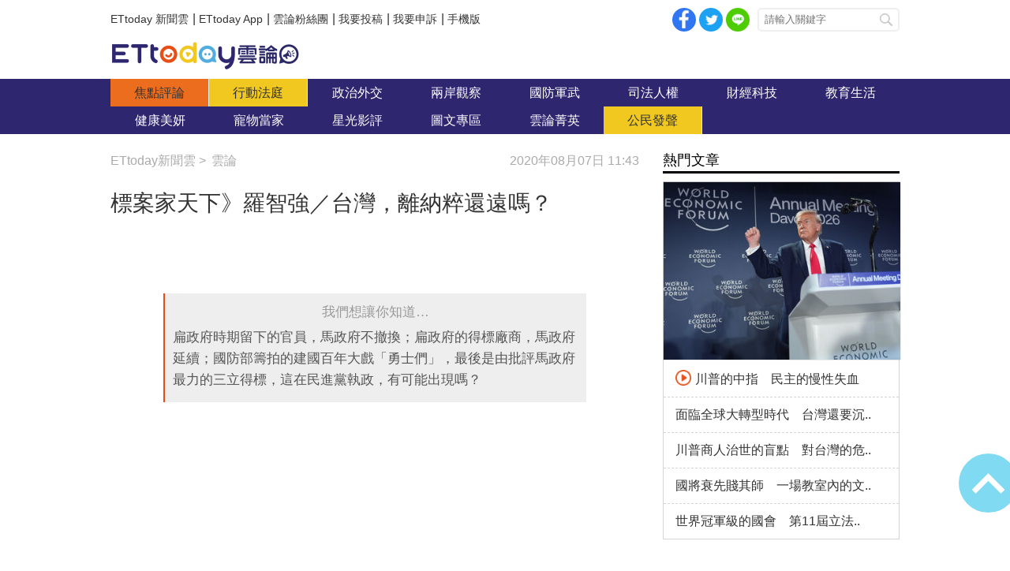

--- FILE ---
content_type: text/html; charset=utf-8
request_url: https://forum.ettoday.net/news/1779203
body_size: 14264
content:
<!-- FORUM INIT FILE VERSION 1.2.00 POWER BY ETTODAY R&D CENTER -->
<!doctype html>
<html lang="zh-Hant-TW" prefix="og:http://ogp.me/ns#" itemscope itemtype="http://schema.org/NewsArticle">
<head>
<!-- ★★★非共用meta 開始★★★ -->
<meta charset="utf-8">
<link rel="amphtml" href="https://forum.ettoday.net/amp/amp_news.php7?news_id=1779203">
<title>標案家天下》羅智強／台灣，離納粹還遠嗎？ | 雲論 | ETtoday新聞雲</title>
<link rel="canonical" itemprop="mainEntityOfPage" href="https://forum.ettoday.net/news/1779203"/>

<!-- 網頁社群分享meta 開始 -->
<meta property="og:url" itemprop="url" content="https://forum.ettoday.net/news/1779203"/>
<meta property="og:title" itemprop="name" content="標案家天下》羅智強／台灣，離納粹還遠嗎？ | 雲論 | ETtoday新聞雲"/>
<meta name="description" content="扁政府時期留下的官員，馬政府不撤換；扁政府的得標廠商，馬政府延續；國防部籌拍的建國百年大戲「勇士們」，最後是由批評馬政府最力的三立得標，這在民進黨執政，有可能出現嗎？(雲論,羅智強,雲論羅智強,民進黨,國民黨,台灣,網路行銷,標案,三立)"/>
<meta property="og:description" itemprop="description" content="扁政府時期留下的官員，馬政府不撤換；扁政府的得標廠商，馬政府延續；國防部籌拍的建國百年大戲「勇士們」，最後是由批評馬政府最力的三立得標，這在民進黨執政，有可能出現嗎？"/>

<meta property="og:image" itemprop="image" content="//cdn2.ettoday.net/images/4888/e4888549.jpg"/>
<meta property="og:image:type" content="image/jpeg"/>
<meta property="og:image:width" content="1200"/>
<meta property="og:image:height" content="628"/>
<meta property="og:type" content="article"/>
<!-- 網頁社群分享meta 結束 -->

<!-- 新聞資訊(系統站內頁專用) 開始 -->
<meta name="section" property="article:section" content="論壇"/>
<meta name="subsection" itemprop="articleSection" content="雲論"/>
<meta property="dable:item_id" content="1779203"> 
<meta name="pubdate" itemprop="dateCreated" property="article:published_time" content="2020-08-07T11:43:00+08:00"/> 
<meta name="lastmod" itemprop="dateModified" http-equiv="last-modified" content="2020-08-07T08:00:00+08:00"/> 
<meta name="author" content="ETtoday新聞雲"/>
<meta property="article:author" content="https://www.facebook.com/ETtoday88" />
<meta name="source" itemprop="author" content="雲論"/>
<meta name="dcterms.rightsHolder" content="ETtoday新聞雲">
<meta name="news_keywords" itemprop="keywords" content="雲論,羅智強,雲論羅智強,民進黨,國民黨,台灣,網路行銷,標案,三立">
<!-- 新聞資訊(系統站內頁專用) 結束 -->

<!-- JSON-LD(系統站內頁專用) 開始 -->
<script type="application/ld+json">
{
	"@context": "https://schema.org",
	"@type": "NewsArticle",
	"mainEntityOfPage":"https://forum.ettoday.net/news/1779203",
	"headline": "標案家天下》羅智強／台灣，離納粹還遠嗎？",
	"url": "https://forum.ettoday.net/news/1779203",
	"thumbnailUrl": "https://cdn2.ettoday.net/images/4888/d4888549.jpg",
	"articleSection":"論壇",
	"creator": ["2167-張鈞婷","2167"],
	"image":{
		"@type":"ImageObject",
		"url":"https://cdn2.ettoday.net/images/4888/d4888549.jpg"
	},
	"dateCreated": "2020-08-07T11:43:00+08:00",
	"datePublished": "2020-08-07T11:43:00+08:00",
	"dateModified": "2020-08-07T08:00:00+08:00",
	"publisher": {
		"@type": "Organization",
		"name": "ETtoday新聞雲",
	"logo": {
		"@type": "ImageObject",
		"url": "https://cdn2.ettoday.net/style/forum/images/push.jpg"
		}
	},
	"author":{
		"@type":"Organization",
		"name":"ETtoday新聞雲",
		"url":"https://www.ettoday.net/"
	},
	"speakable":{
		"@type": "SpeakableSpecification",
		"xpath": [
			"/html/head/meta[@property='og:title']/@content",
			"/html/head/meta[@property='og:description']/@content"
			]
    },
		"description": "扁政府時期留下的官員，馬政府不撤換；扁政府的得標廠商，馬政府延續；國防部籌拍的建國百年大戲「勇士們」，最後是由批評馬政府最力的三立得標，這在民進黨執政，有可能出現嗎？(雲論,羅智強,雲論羅智強,民進黨,國民黨,台灣,網路行銷,標案,三立)",
	"keywords":["雲論","羅智強","雲論羅智強","民進黨","國民黨","台灣","網路行銷","標案","三立"]
}
</script>
<!-- JSON-LD(系統站內頁專用) 結束 -->

<!-- ★★★非共用meta 結束★★★ -->

<!-- ★★★共用meta 開始★★★ -->

<!-- 基本meta 開始 -->
<meta name="viewport" content="width=1100" />
<!-- 特定頁面 or 編採不給搜尋引擎蒐錄 開始 -->
    <meta name="robots" content="index,follow,noarchive"/>
    <!-- 特定頁面 or 編採不給搜尋引擎蒐錄 結束 -->
<link rel="alternate" type="application/rss+xml" title="ETtoday《雲論新聞》" href="https://feeds.feedburner.com/ettoday/commentary" />
<meta http-equiv="X-UA-Compatible" content="ie=edge">
<!-- 基本meta 結束 -->

<!-- ★dns-prefetch 開始★ -->
<link rel="dns-prefetch" href="//ad.ettoday.net">
<link rel="dns-prefetch" href="//ad1.ettoday.net">
<link rel="dns-prefetch" href="//ad2.ettoday.net">
<link rel="dns-prefetch" href="//cache.ettoday.net">
<link rel="dns-prefetch" href="//static.ettoday.net">
<link rel="dns-prefetch" href="//cdn1.ettoday.net">
<link rel="dns-prefetch" href="//cdn2.ettoday.net">
<!-- ★dns-prefetch 結束★ -->

<!-- touch icon 開始 -->
<link rel="apple-touch-icon" sizes="180x180" href="//cdn2.ettoday.net/style/forum/images/touch-icon.png" />
<link rel="shortcut icon" sizes="192x192" href="//cdn2.ettoday.net/style/forum/images/touch-icon.png" />
<!-- touch icon 結束 -->

<!-- ★社群分享專用 開始★ -->
<meta property="og:locale" content="zh_TW" /> 
<meta property="fb:app_id" content="146858218737386"/> 
<meta property="og:site_name" name="application-name" content="雲論"/> 
<meta property="article:publisher" content="https://www.facebook.com/ETtoday88" />  
<!-- ★社群分享專用 結束★ -->

<!-- CSS、JS 開始 -->
<link rel="stylesheet" type="text/css" href="//cdn2.ettoday.net/style/penname2016/css/pen_name.css">
<link rel="stylesheet" type="text/css" href="//cdn2.ettoday.net/style/forum/css/style.css">
<link rel="stylesheet" type="text/css" href="//cdn2.ettoday.net/jquery/bxslider/jquery.bxslider.css">
<script src="//cdn2.ettoday.net/jquery/jquery.js"></script>
<script src="//cdn2.ettoday.net/jquery/jquery.cookie.js"></script>
<script src="//cdn2.ettoday.net/jquery/bxslider/jquery.bxslider.js"></script>
<script src="//cdn2.ettoday.net/jquery/jquery.lazyload.min.js"></script>
<script src="//cdn2.ettoday.net/style/penname2016/js/pen_name_pc.js"></script>
<script src="//cdn2.ettoday.net/style/forum/js/common.js"></script>
<!-- CSS、JS 結束 -->

<!-- DFP code 廣告碼 開始-->
<script type="text/javascript" src="//cdn2.ettoday.net/dfp/dfp-gpt.js"></script>
<!-- DFP code 廣告碼 結束-->	

<!--GTM DataLayer 開始-->
<script>
    dataLayer = [{
        'csscode':'forum',
        'page-id':'1779203',
        'category-id':'13',
        'category-name1':'論壇',
        'category-name2':'雲論',
        'dept-name':'戰略中心主筆室',
        'author-id':'2167',
        'author-name':'張鈞婷',
        'readtype':'PC'
    }];
</script>
<!--GTM DataLayer 結束-->

<!-- Google Tag Manager -->
<script>(function(w,d,s,l,i){w[l]=w[l]||[];w[l].push({'gtm.start':
new Date().getTime(),event:'gtm.js'});var f=d.getElementsByTagName(s)[0],
j=d.createElement(s),dl=l!='dataLayer'?'&l='+l:'';j.async=true;j.src=
'https://www.googletagmanager.com/gtm.js?id='+i+dl;f.parentNode.insertBefore(j,f);
})(window,document,'script','dataLayer','GTM-TWT9B5X');</script>
<!-- End Google Tag Manager -->
<!-- Global site tag (gtag.js) - Google Analytics 開始 -->
<script async src="https://www.googletagmanager.com/gtag/js?id=G-JQNDWD28RZ"></script>
<script>
    window.dataLayer = window.dataLayer || [];
    function gtag(){dataLayer.push(arguments);}
    gtag('js', new Date());
</script>
<!-- Global site tag (gtag.js) - Google Analytics 結束 -->
<!-- ★★★共用meta 結束★★★ -->

<!-- 20200708 新增 for dmp -->
<script>
	var dmp_event_property = "forum"; // 填寫區塊：頻道的英文名稱
	var dmp_id = "1779203"; // 填寫區塊：新聞ID
	var dmp_name = "標案家天下》羅智強／台灣，離納粹還遠嗎？"; // 填寫區塊：新聞標題
	var dmp_keywords = "雲論,羅智強,雲論羅智強,民進黨,國民黨,台灣,網路行銷,標案,三立"; // 填寫區塊：新聞tag
	var dmp_publish_date = "2020-08-07T11:43:00"; // 填寫區塊：新聞發佈時間 $ol_time
	var dmp_modified_date = "2020-08-07T11:54:49"; // 填寫區塊：新聞修改時間 $md_time
	var dmp_category_id_list = "13_158"; // 填寫區塊：新聞 [大類ID_小類ID]
	var dmp_is_editor_rec = "0";
	var dmp_et_token = "8cf6e41120c751909e6f8bd5bd1c73b5";
    var dmp_event_id = "";
</script>
<script src="https://cdn2.ettoday.net/jquery/dmp/news.js"></script>
<!-- 20200708 新增 for dmp -->
</head>

<body id="commentary" class="news-page news-1779203 ">
<!--FB plugins 共用元素 開始 -->
<div id="fb-root"></div>


<!-- FB Quote 選取文字分享 開始-->
<div class="fb-quote"></div>
<!-- FB Quote 選取文字分享 結束-->


<!--FB plugins 共用元素 結束 -->

<!--wrapper_box 開始-->
<div class="wrapper_box">

	<!-- 模組 新聞內頁 分享按鈕 開始 -->
    <div id="et_sticky_pc">
		<ul>
			<li><a class="btn logo" href="https://forum.ettoday.net" title="回首頁">回首頁</a></li>
			<li><a class="btn fb" href="javascript:;" onclick="window.open('//www.facebook.com/sharer/sharer.php?u='+encodeURIComponent('https://forum.ettoday.net/news/1779203?from=pc-newsshare-fb-fixed'),'facebook-share-dialog','width=626,height=436');" title="facebook">facebook</a></li>							<li><a class="btn line" href="javascript:;" onclick="window.open('https://social-plugins.line.me/lineit/share?url='+encodeURIComponent('https://forum.ettoday.net/news/1779203')+'?from=pc-newsshare-line-fixed','LINE','width=626,height=500');return false;" title="分享到LINE">Line</a></li>  
				<li><a class="btn twitter" href="javascript:;" onclick="window.open('https://twitter.com/intent/tweet?text='+encodeURIComponent('標案家天下》羅智強／台灣，離納粹還遠嗎？')+'&url=https://forum.ettoday.net/news/1779203?from=pc-newsshare-twitter-fixed','Twittes','width=626,height=436');return false;" title="twitter">twitter</a></li>
						<li><a class="btn link" href="javascript:;" title="複製連結">複製連結</a></li>
		</ul>
	</div>
	<!-- 模組 新聞內頁 分享按鈕 結束 -->
	
	<!--wrapper 開始-->
	<div class="wrapper">

		<!--topbar_box 開始-->
        <div class="topbar_box">
			
	<!--topbar 開始-->
	<div class="topbar">

		<!--menu_1 開始-->
		<div class="menu_1 clearfix">
			<a href="https://www.ettoday.net/" target="_blank">ETtoday 新聞雲</a>|
			<a href="https://www.ettoday.net/events/app/ettoday_app.htm" target="_blank">ETtoday App</a>|
			<a href="https://www.facebook.com/ETtoday88/" target="_blank">雲論粉絲團</a>|
			<a href="https://events.ettoday.net/activity/ettoday88submit/167" target="_blank">我要投稿</a>|
			<a href="https://events.ettoday.net/activity/ettoday88submit/168" target="_blank">我要申訴</a>|
			<a href="https://www.ettoday.net/changeReadType.php?rtype=0&rurl=https%3A%2F%2Fforum.ettoday.net%2Fnews%2F1779203">手機版</a>
		</div>
		<!--menu_1 結束-->
				<!--menu_2 開始-->
		<div class="menu_2 clearfix">
			<a class="btn fb" href="javascript:;" onClick="window.open('//www.facebook.com/sharer/sharer.php?u='+encodeURIComponent('https://forum.ettoday.net'),'facebook-share-dialog','width=626,height=436');" target="_blank">facebook</a>
			<a class="btn twitter" href="javascript:;" onclick="window.open('https://twitter.com/intent/tweet?text=《雲論》ETtoday名人論壇，帶您一起看見新視野、新未來，激發出您無限大的思想。&url=https://forum.ettoday.net','Twittes','width=626,height=436');return false;" title="twitter">twitter</a>
			<a class="btn line" href="https://social-plugins.line.me/lineit/share?url=https://forum.ettoday.net" rel="nofollow">Line</a>
		</div>
		<!--menu_2 結束-->
				<!--search 開始-->
		<div class="search">
			<!-- <form method="get" action=""> -->
			<form method="get" action="https://forum.ettoday.net/search.phtml">
				<input class="keyword" type="text" name="keyword" value="" placeholder="請輸入關鍵字">
				<button class="send" type="submit">搜尋</button>
			</form>
		</div>
		<!--search 結束-->
		
	</div>
	<!--topbar 結束-->
	
</div>
		<!--topbar_box 結束-->

		<!--header_box 開始-->
		<div class="header_box">

			<!--header 開始-->
			<div class="header">

				<!--雲論 logo 開始 -->
				<div class="logo_todaysforum"><a href="https://forum.ettoday.net" title="雲論">雲論</a></div>
				<!--雲論 logo 結束 -->		
			</div>
			<!--header 結束-->
			
			<!--主選單 nav_1 開始-->
			<div class="nav_1">
	<ul class="clearfix">
			<li><a href="https://forum.ettoday.net/index.phtml" target='_self' class='current'>
		焦點評論		</a></li>
			<li><a href="https://forum.ettoday.net/newslist/680" target='_self' >
		行動法庭		</a></li>
			<li><a href="https://forum.ettoday.net/newslist/677" target='_self' >
		政治外交		</a></li>
			<li><a href="https://forum.ettoday.net/newslist/285" target='_self' >
		兩岸觀察		</a></li>
			<li><a href="https://forum.ettoday.net/newslist/282" target='_self' >
		國防軍武		</a></li>
			<li><a href="https://forum.ettoday.net/newslist/679" target='_self' >
		司法人權		</a></li>
			<li><a href="https://forum.ettoday.net/newslist/678" target='_self' >
		財經科技		</a></li>
			<li><a href="https://forum.ettoday.net/newslist/681" target='_self' >
		教育生活		</a></li>
			<li><a href="https://forum.ettoday.net/newslist/682" target='_self' >
		健康美妍		</a></li>
			<li><a href="https://forum.ettoday.net/newslist/291" target='_blank' >
		寵物當家		</a></li>
			<li><a href="https://forum.ettoday.net/newslist/683" target='_self' >
		星光影評		</a></li>
			<li><a href="https://forum.ettoday.net/newslist/684" target='_self' >
		圖文專區		</a></li>
			<li><a href="https://forum.ettoday.net/column-list" target='_self' >
		雲論菁英		</a></li>
			<li><a href="https://forum.ettoday.net/newslist/676" target='_self' >
		公民發聲		</a></li>
		</ul>
</div>
			<!--主選單 nav_1 結束-->

		</div>
		<!--header_box 結束-->
		<!-- 雲論_超級大橫幅【聯播網】 start -->
		<div class="ad970">
			<script language="JavaScript" type="text/javascript">
				var ts = Math.random();
				document.write('<scr' + 'ipt language="JavaScript" type="text/javascript" src="https://ad.ettoday.net/ads.php?bid=commentary_970x90&rr=' + ts + '"></scr' + 'ipt>');
			</script>
		</div>
		<!-- 雲論_超級大橫幅【聯播網】 end -->

		<!--container_box 開始-->
		<div class="container_box">
			
			<!--container 開始-->
			<div class="container">
				
				 <!--橫列 r1 開始-->
				 <div class="r1 clearfix">

					<!--直欄 c1 開始-->
					<div class="c1"> 
						<!--麵包屑 part_breadcrumb_1 開始-->
						<div class="part_breadcrumb_1 clearfix">
                            <!--麵包屑 開始-->
                            <div class="menu_bread_crumb clearfix" itemscope itemtype="http://schema.org/BreadcrumbList">
                                <!-- 第一層 開始 -->
                                <div itemscope itemtype="http://schema.org/ListItem" itemprop="itemListElement">
                                    <a itemscope itemtype="http://schema.org/Thing" itemprop="item" href="https://www.ettoday.net/" id="https://www.ettoday.net/">
                                        <span itemprop="name">ETtoday新聞雲</span>
                                    </a>
                                    <meta itemprop="position" content="1" />
                                </div>
                                <!-- 第一層 結束 -->
                                &gt;
                                <!-- 第二層 開始-->
                                <div itemscope itemtype="http://schema.org/ListItem" itemprop="itemListElement">
                                    <a itemscope itemtype="http://schema.org/Thing" itemprop="item" href="https://forum.ettoday.net"  id="https://forum.ettoday.net/">
                                        <span itemprop="name">雲論</span>
                                    </a>
                                    <meta itemprop="position" content="2" />
                                </div>
                                <!-- 第二層 結束-->
                            </div>
                            <!--麵包屑 結束-->

                            <!--時間 開始-->
                            <time class="date" itemprop="datePublished" datetime="2020-08-07T11:43:00+08:00">2020年08月07日 11:43</time>
                            <!--時間 結束-->

                        </div>
						<!--麵包屑 part_breadcrumb_1 結束-->
		
						<!--新聞模組 開始-->
						<div class="subject_news">

							<!--網站logo 列印時出現 開始-->
							<div class="site_logo" style="display:none;">
								<link href="https://cdn2.ettoday.net/style/forum/css/print.css" rel="stylesheet" type="text/css" media="print"/>
								<img src="https://cdn2.ettoday.net/style/forum/images/logo_print.jpg"/>
							</div>
							<!--網站logo 列印時出現 結束-->

							<header>
								<h1 class="title" itemprop="headline">標案家天下》羅智強／台灣，離納粹還遠嗎？</h1>
							</header>
						
							<!--各頻道PC 文首分享 開始-->
							<!--模組 et_social_1 開始-->
<div class="et_social_1">
	<!-------成人警告 開始----------->
		<!-------成人警告 結束----------->

	<!-- menu 開始 -->
		<!-- <div class="menu">
	</div> -->
		<!-- menu 結束 -->
</div>
<!--模組 et_social_1 結束-->
							<!--各頻道PC 文首分享 結束-->

							<!--本文 開始-->
							<div class="story" itemprop="articleBody">
																<!--comment 點評開始-->
								<div class="comment">
									<p><em>我們想讓你知道…</em>扁政府時期留下的官員，馬政府不撤換；扁政府的得標廠商，馬政府延續；國防部籌拍的建國百年大戲「勇士們」，最後是由批評馬政府最力的三立得標，這在民進黨執政，有可能出現嗎？</p>
								</div>
								<!--comment 點評結束-->
																<!--  -->
								<p><iframe src="https://www.ettoday.net/tools/player/632083-227249?title=%E9%9B%B2%E7%AB%AF%E6%9C%80%E5%89%8D%E7%B7%9A20200805%E7%B2%BE%E8%8F%AF_%E3%80%8C%E6%B0%91%E9%80%B2%E9%BB%A8%E6%B4%BE%E7%B3%BB%E5%88%A5%E7%93%9C%E5%88%86%E6%94%BF%E5%BA%9C%E8%B3%87%E6%BA%90%E3%80%8D%E9%BB%83%E7%B4%B9%E5%BA%AD%EF%BC%9A%E6%90%9E%E5%88%B0%E5%8F%B8%E6%B3%95%E4%BE%86%E8%99%95%E7%90%86&amp;bid=boba_preroll_web&amp;show_ad=1&amp;uccu=3" scrolling="no" allowfullscreen="true" webkitallowfullscreen="true" mozallowfullscreen="true" width="560" height="315" frameborder="0"></iframe></p>
<p style="text-align: justify;"><strong>● 羅智強／革命實踐研究院院長</strong></p>
<p style="text-align: justify;">在民主國家，政黨輪替是常態，執政的時候，固然享受風光，在野的時候，倒也不用自怨自艾，畢竟，勝敗乃兵家常事。</p>
<p style="text-align: justify;">我真正進入政壇，是在2007年，參與馬英九的總統競選團隊，當時馬總統可以說是如日中天，我也很快的就嘗到了「贏」的滋味。</p>
<p style="text-align: justify;">但「贏」了之後，我也很快察覺到，馬總統追求的，並不是權力本身，而是藉由權力的行使－－與不行使，能夠為中華民國的憲政制度，立下一個運作的典範。</p>
<p style="text-align: justify;">扁政府時期留下的官員，馬政府不撤換；扁政府的得標廠商，馬政府延續；國防部籌拍的建國百年大戲「勇士們」，<span style="color: rgb(0, 0, 255);"><strong>最後是由批評馬政府最力的三立得標，這在民進黨執政，有可能出現嗎？</strong></span></p>
<p style="text-align: justify;"><span style="color: rgb(0, 0, 255);"><strong><img src="https://cdn2.ettoday.net/images/5018/d5018886.jpg" alt="" width="600" height="450" /><br />
</strong></span></p>
<p style="text-align: justify;"><strong>▲ 羅智強表示，在馬政府時代，國防部籌拍的建國百年大戲由批評馬政府最力的三立得標。（圖／記者羅婉庭攝）</strong></p>
<p style="text-align: justify;"><strong>「網路行銷」標案充斥各單位：養側翼？繳保護費？</strong></p>
<p style="text-align: justify;">等到民進黨上台，變成另一個極端，<span style="color: rgb(0, 0, 255);"><strong>拿人民的納稅錢，去用匿名帳號帶風向、作操作。最近台鐵爆出，加班費都不夠了，還花1549萬去作「網路行銷」</strong></span>，這真的是再秀民進黨的下限。</p>
<p style="text-align: justify;">如果說，交通部、經濟部等各部會，有網路行銷、輿情分析的需求，那也算是合理，但民進黨政府的情況是，不但各部會有自己的網路行銷標案，<span style="color: rgb(0, 0, 255);"><strong>各部會之下的各局處、國營事業，也都要有網路行銷標案，這是不是就太扯了點？</strong></span></p>
<p style="text-align: justify;">台鐵是有要選舉嗎，要輿情分析做什麼？行車順利，台鐵自然就正面口碑；如果再來一次普悠瑪事故，再花10億請網軍，就會有用嗎？</p>
<p style="text-align: justify;">有兩種可能，可以解釋台鐵、中油這樣「工程型」的單位，都要有網路行銷預算。<span style="color: rgb(0, 0, 255);"><strong>一種是來自「高層」的壓力，要幫民進黨的政治人物養側翼；一種就是向網軍們交保護費，希望網軍不要沒事找事、高抬貴手。</strong></span></p>
<p style="text-align: justify;">中華民國的政府機關，變成這種處境，實在讓人為之氣結。</p>
<p style="text-align: justify;"><img src="https://cdn2.ettoday.net/images/4368/d4368295.jpg" alt="" width="600" height="450" /></p>
<p style="text-align: justify;"><strong>▲ 羅智強表示，台鐵不夠發加班費。（圖／記者崔至雲攝）</strong></p>
<p style="text-align: justify;"><strong>馬政府有養網軍　給特定媒體4年18億標案嗎？</strong></p>
<p style="text-align: justify;">民進黨被媒體整理出，有六大「御用評審」，把政府資源源源不絕得送給親綠公司。其中文化總會副秘書長李厚慶，四年參與298件標案，還被媒體踢爆，是幫推、投石等公司拿了八千萬政府標案的幕後藏鏡人。</p>
<p style="text-align: justify;">民進黨為了救援，找出我在十年之前，當過「四次」評審委員，然後質問「羅智強有沒有擔任過評審呢？難道也是違法？難道請羅智強擔任評審就沒有利益迴避的問題嗎？」</p>
<p style="text-align: justify;">這個問題，實在太好回答。如果我有開公關公司，運用影響力讓自己的公司得標，那當然有利益迴避的問題；或者我當評審，而我老婆任職的公司來投標，那我也應該要下跪道歉。</p>
<p style="text-align: justify;">民進黨拿國民黨政務官當評審委員的例子來救援，先不談評審本就有機關內部人員，<span style="color: rgb(0, 0, 255);"><strong>我只想請教民進黨，到底國民黨那一個標案有問題？馬政府執政，有沒有媒體像三立一樣，四年拿十八億標案；有沒有養像卡神的網軍團隊；有沒有加班費發不出來，卻有錢搞「網路行銷」？</strong></span></p>
<p style="text-align: justify;"><span style="color: rgb(0, 0, 255);"><strong><img src="https://cdn2.ettoday.net/images/5049/5049752.jpg" alt="" width="600" height="849" /><br />
</strong></span></p>
<p style="text-align: justify;"><strong>▲國民黨記者會指出，三立4年獲得18億標案。（圖／文傳會提供）</strong></p>
<p style="text-align: justify;"><strong>台灣與納粹的距離：當匿名帳號如潮水湧入</strong></p>
<p style="text-align: justify;">民進黨現在的思維，很像納粹宣傳部長戈培爾，「謊言如果重複一千遍而又不許別人戳穿，許多人就會把它當成真。」</p>
<p style="text-align: justify;">1450要做的，就是簡單、重覆、直接的傳達對民進黨有利的價值觀，例如「只要反共，貪污可以接受」、「一樣的事民進黨做是保台，國民黨就是賣台」。</p>
<p style="text-align: justify;"><span style="color: rgb(0, 0, 255);"><strong>台灣（暫時）無法像當年的納粹德國一樣，用高壓禁止人民發出反對的聲音，但當匿名帳號的言論如潮水湧來的時候，其實結果，也差不多了。</strong></span></p>
<p style="text-align: justify;"><a href="https://shopping.ettoday.net?sl-ref=news16"><span style="color: rgb(255, 102, 0);"><strong>► Her和她 女孩想要的都在這</strong></span></a></p>
<p style="text-align: justify;"><strong><span style="font-size: larger;">熱門點閱》</span></strong></p>
<p style="text-align: justify;"><strong><span style="color: rgb(0, 0, 255);"><strong><strong><a href="https://forum.ettoday.net/news/1778273"><span style="color: rgb(0, 0, 255);">► 吳崑玉／蔡英文執政危機？不堵住黨內貪嘴　第二任期就不只是「跛腳」</span></a></strong></strong></span></strong></p>
<p style="text-align: justify;"><span style="color: rgb(0, 0, 255);"><strong><strong><span style="color: rgb(0, 0, 255);"><a href="https://forum.ettoday.net/news/1776684"><span style="color: rgb(0, 0, 255);">► 陳淞山／立委涉賄衝擊閣揆備位人選　蔡英文如何避免政治跛腳？</span></a></span></strong></strong></span></p>
<p style="text-align: justify;"><strong><span style="color: rgb(0, 0, 255);"> <strong><strong><a href="https://forum.ettoday.net/news/1775984"><span style="color: rgb(0, 0, 255);">► 川普將封殺TikTok？TikTok如何竄紅　令從政者害怕？</span></a></strong></strong></span></strong></p>
<p style="text-align: justify;"><strong><span style="color: rgb(0, 0, 255);"><strong><strong><a href="https://forum.ettoday.net/news/1776888"><span style="color: rgb(0, 0, 255);">► 邵宗海／陳水扁與馬英九「九二共識」對嗆　真相如何？</span></a></strong></strong></span></strong></p>
<p style="text-align: justify;"><strong><strong><strong> </strong><strong><strong> </strong><strong>● 本文獲作者授權</strong><strong>，以上言論不代表本網立場。歡迎投書《雲論》讓優質好文被更多人看見，請寄editor88@ettoday.net或<a href="https://www.facebook.com/photo.php?fbid=10220408160427669&amp;set=a.2249091520368&amp;type=3"><span style="color: rgb(0, 0, 255);">點此投稿</span></a>，本網保有文字刪修權。<br />
</strong></strong></strong></strong></p>
<p style="text-align: justify;"><iframe src="https://www.youtube.com/embed/a9xzcqIeTjM" allow="accelerometer; autoplay; encrypted-media; gyroscope; picture-in-picture" allowfullscreen="" width="560" height="315" frameborder="0"></iframe> <iframe src="https://www.youtube.com/embed/Q8-mhWhDKYE" allow="accelerometer; autoplay; encrypted-media; gyroscope; picture-in-picture" allowfullscreen="" width="560" height="315" frameborder="0"></iframe></p>								<!-- <p><img src="images/640x360_07.jpg" alt="▲針對促轉會事件，18名藍委爬入行政院，要賴清德「踹共」。（圖／記者徐政璿攝）"/></p> -->
							</div>
							<!--本文 結束--> 
                                                        <img src="https://www.ettoday.net/source/et_track.php7" width="0" height="0" style="display:none;">
							
							<!-- 投稿/申訴 廣告 開始 -->
							<!-- <div class="ad_600">
	<a href="" target='_blank'><img src="" alt=""></a>
</div> -->
<!--gallery_6 輪播圖 開始-->
<div class="gallery gallery_6">
    <!--run 滾動 開始-->
    <div class="run">
        <div class="inner">
						<!-- 組 -->
            <div class="piece">
                <a href="https://events.ettoday.net/activity/ettoday88submit/167"><img src="//cdn1.ettoday.net/img/paste/86/86729.jpg" alt="投稿" /></a>
            </div>
            <!-- 組 -->
						<!-- 組 -->
            <div class="piece">
                <a href="https://events.ettoday.net/activity/ettoday88submit/168"><img src="//cdn1.ettoday.net/img/paste/86/86730.jpg" alt="申訴" /></a>
            </div>
            <!-- 組 -->
			        </div>
    </div>
    <!--run 滾動 結束-->
</div>
<!--gallery_6 輪播圖 結束-->
							<!-- 投稿/申訴 廣告 結束 -->
							<!-- PC_新聞內頁_In-Read 影音廣告 start-->
							<script language="JavaScript" type="text/javascript">
								var ts = Math.random();
								document.write('<scr' + 'ipt language="JavaScript" type="text/javascript" src="https://ad.ettoday.net/ads.php?bid=all_inread&rr=' + ts + '"></scr' + 'ipt>');
							</script>
							<!-- PC_新聞內頁_In-Read 影音廣告 end -->
			
							<!--筆名系統 penname_news 開始-->
							<!--★★★★★ include columnist_block.htm ★★★★★-->
							       <!-- 筆名區塊 開始 -->
        <!--penname_news 開始-->
        <div class="penname_news clearfix">
            <a class="pic" href="/column/news/" target="_blank">
                <img src="https://cdn2.ettoday.net/style/misc/loading_100x100.gif" data-original="" alt="">
            </a>
            <h3>
                <span><a href="/column/news/" target="_blank"></a></span>
                <a href="/column/news/" target="_blank"></a>
            </h3>
            <p></p>
        </div>
        <!--penname_news 結束-->
        <!-- 筆名區塊 結束 -->
							<!--筆名系統 penname_news 結束--> 

						</div>
						<!--新聞模組 結束-->

												<!--最新文章 block_y 開始-->
						<div class="block block_y penname-news">
							<!-- block_title 開始 -->
							<div class="block_title">
								<h3><span></span>最新文章</h3>
								<a class="more" href="https://forum.ettoday.net/column/news/">more</a>
							</div>
							<!-- block_title 結束 -->
							<!-- block_content 開始 -->
							<div class="block_content">
								
								<!--文字列表 part_txt_1 開始-->
								<div class="part_txt_1">
																			<h2><a href="https://forum.ettoday.net/news/1779203"><i class='icon_type_video'></i>標案家天下》羅智強／台灣，離納粹還遠嗎？</a></h2>
																			<h2><a href="https://forum.ettoday.net/news/1708734">未來沙龍》羅智強／新冠之後，兩岸還有明天？</a></h2>
																			<h2><a href="https://forum.ettoday.net/news/1682164"><i class='icon_type_video'></i>羅智強／陳時中堅持用「武漢肺炎」，是赤裸裸的歧視！</a></h2>
																			<h2><a href="https://forum.ettoday.net/news/1646498"><i class='icon_type_video'></i>羅智強／台灣要走到人權的逆向道上嗎？</a></h2>
																			<h2><a href="https://forum.ettoday.net/news/"></a></h2>
																	</div>
								<!--文字列表 part_txt_1 結束-->
			
							</div>
							<!-- block_content 結束 -->
						</div>
						<!--最新文章 block_y 結束-->
						
						<!--關鍵字 part_tag 開始-->
						<div class="part_tag">
							<span>關鍵字:</span>
														<a href="https://forum.ettoday.net/search.phtml?keyword=雲論">雲論</a>
														<a href="https://forum.ettoday.net/search.phtml?keyword=羅智強">羅智強</a>
														<a href="https://forum.ettoday.net/search.phtml?keyword=雲論羅智強">雲論羅智強</a>
														<a href="https://forum.ettoday.net/search.phtml?keyword=民進黨">民進黨</a>
														<a href="https://forum.ettoday.net/search.phtml?keyword=國民黨">國民黨</a>
														<a href="https://forum.ettoday.net/search.phtml?keyword=台灣">台灣</a>
														<a href="https://forum.ettoday.net/search.phtml?keyword=網路行銷">網路行銷</a>
														<a href="https://forum.ettoday.net/search.phtml?keyword=標案">標案</a>
														<a href="https://forum.ettoday.net/search.phtml?keyword=三立">三立</a>
													</div>
						<!--關鍵字 part_tag 結束-->

						<!--各頻道PC 文末分享 開始-->
						<!--模組 et_social_2、et_social_3 共用 CSS 開始-->
<link rel="stylesheet" href="https://cdn2.ettoday.net/style/et_common/css/social_sharing_2.css">
<!--模組 et_social_2、et_social_3 共用 CSS 結束-->

<!--模組 et_social_2 開始-->
<div class="et_social_2">
	<p>分享給朋友：</p>
	<!-- menu 開始 -->
	<div class="menu">
				<a href="javascript:;" onclick="window.open('https://www.facebook.com/sharer/sharer.php?u='+encodeURIComponent('https://forum.ettoday.net/news/1779203')+'?from=pc-newsshare-fb','facebook-share-dialog','width=626,height=436');return false;" class="facebook" title="分享到Facebook"></a>
		<a href="javascript:;" onclick="window.open('https://social-plugins.line.me/lineit/share?url='+encodeURIComponent('https://forum.ettoday.net/news/1779203')+'?from=pc-newsshare-line','LINE','width=626,height=500');return false;" class="line" title="分享到LINE"></a>
		<a href="javascript:;" onclick="window.open('https://twitter.com/intent/tweet?text='+encodeURIComponent('標案家天下》羅智強／台灣，離納粹還遠嗎？')+'&url=https://forum.ettoday.net/news/1779203?from=pc-newsshare-twitter','Twittes','width=626,height=436');return false;" class="x" title="分享到X"></a>
				<a class="copy-link" title="複製連結"></a>
		<a class="print" onclick="window.print();" title="列印本頁"></a> 
				<a class="message scrollgo" title="點我留言" rel=".fb-comments"></a>
			</div>
	<!-- menu 結束 -->
</div>
<!--模組 et_social_2 結束-->

<!--模組 et_social_3 開始-->
<div class="et_social_3">
	<p>追蹤我們：</p>
	<!-- menu 開始 -->
	<div class="menu">
		<a href="https://www.facebook.com/ETtoday88" class="facebook" title="追蹤Facebook粉絲團" target="_blank"></a>
		<a href="https://www.youtube.com/playlist?list=PLRu1Rp6G2P7OX63hCWiVMI8x12CHE1Kd-" class="youtube" title="訂閱YouTube" target="_blank"></a>
		<a href="https://www.instagram.com/ettodaytw/" class="instagram" title="追蹤IG" target="_blank"></a>
		<a href="https://line.me/R/ti/p/%40ETtoday" class="line" title="加LINE好友" target="_blank"></a>
		<a href="https://twitter.com/ettodaytw" class="x" title="追蹤X" target="_blank"></a>
		<a href="https://t.me/ETtodaynews" class="telegram" title="追蹤Telegram" target="_blank"></a>
	</div>
	<!-- menu 結束 -->
</div>
<!--模組 et_social_3 結束-->
						<!--各頻道PC 文末分享 結束-->
			
						<!--最新評論 text_ticker_1 開始-->
						<div class="text_ticker_1 newest-news">
							<em>最新評論</em>
							<!--滾動 開始-->
							<div class="run">
								<!--inner 開始-->
								<div class="inner">
																		<div class="piece"><a href="https://forum.ettoday.net/news/3108946">川普商人治世的盲點　對台灣的危害</a></div>
																		<div class="piece"><a href="https://forum.ettoday.net/news/3108618">川普的中指　民主的慢性失血</a></div>
																		<div class="piece"><a href="https://forum.ettoday.net/news/3108604">面臨全球大轉型時代　台灣還要沉睡多久？</a></div>
																		<div class="piece"><a href="https://forum.ettoday.net/news/3108509">世界冠軍級的國會　第11屆立法院如何以延宕和違憲奪..</a></div>
																		<div class="piece"><a href="https://forum.ettoday.net/news/3108179">川普點名南韓「拖延就加碼關稅」　台灣還在內耗要拖到..</a></div>
																	</div>
								<!--inner 結束-->
							</div>
							<!--滾動 結束-->
						</div>
						<!--最新評論 text_ticker_1 結束-->

						<!--推薦閱讀 block_x 開始-->
						<div class="block block_x recomm-news">
							<!-- block_title 開始 -->
							<div class="block_title">
								<h3>推薦閱讀</h3>
							</div>
							<!-- block_title 結束 -->
							<!-- block_content 開始 -->
							<div class="block_content">
			
								<!--文字列表 part_txt_1 開始-->
								<div class="part_txt_1">
																			<h2>
											<a href="https://forum.ettoday.net/news/3108618"><i class='icon_type_video'></i>川普的中指　民主的慢性失血</a>
										</h2>
																			<h2>
											<a href="https://forum.ettoday.net/news/3108604">面臨全球大轉型時代　台灣還要沉睡多久？</a>
										</h2>
																			<h2>
											<a href="https://forum.ettoday.net/news/3108946">川普商人治世的盲點　對台灣的危害</a>
										</h2>
																			<h2>
											<a href="https://forum.ettoday.net/news/3090219">國將衰先賤其師　一場教室內的文明政變正在進行</a>
										</h2>
																			<h2>
											<a href="https://forum.ettoday.net/news/3108509">世界冠軍級的國會　第11屆立法院如何以延宕和違憲奪..</a>
										</h2>
																			<h2>
											<a href="https://forum.ettoday.net/news/3107538">解放軍高層人事大清洗！　「北京權力更集中」台灣需謹..</a>
										</h2>
																			<h2>
											<a href="https://forum.ettoday.net/news/3108179">川普點名南韓「拖延就加碼關稅」　台灣還在內耗要拖到..</a>
										</h2>
																			<h2>
											<a href="https://forum.ettoday.net/news/3107713">鑑古知今　從毛澤東看習近平之權鬥大戲</a>
										</h2>
																			<h2>
											<a href="https://forum.ettoday.net/news/3107754">川普主義下的美國　民主倒退、經濟失序、與帝國政治的..</a>
										</h2>
																			<h2>
											<a href="https://forum.ettoday.net/news/3107723">共軍無人機侵入東沙領空　北京對臺法律戰雙重升級</a>
										</h2>
																	</div>
								<!--文字列表 part_txt_1 結束-->
							</div>
							<!-- block_content 結束 -->
						</div>
						<!--推薦閱讀 block_x 結束-->
						
						<!-- 修正新聞內頁的iframe影片自適應 start -->
						<script src="//cdn2.ettoday.net/jquery/videosize_fix.js"></script>
						<!-- 修正新聞內頁的iframe影片自適應 end -->
						
						<!--★直播開框模組 開始-->
												<!--★直播開框模組 結束-->

						<!--全網新聞內頁_雙巨幅(相關新聞上) start -->
						<div class="ad_two_300 clearfix">
							<!-- box_1  開始-->
							<div class="box_1">
								<!-- 全網_新聞內頁_相關新聞上方_巨幅(左) start -->
								<script language="JavaScript" type="text/javascript">
									var ts = Math.random();
									document.write('<scr' + 'ipt language="JavaScript" type="text/javascript" src="https://ad.ettoday.net/ads.php?bid=all_300x250_3&rr=' + ts + '"></scr' + 'ipt>');
								</script>
								<!-- 全網_新聞內頁_相關新聞上方_巨幅(左) end -->
							</div>
							<!-- box_1  結束-->

							<!-- box_2  開始-->
							<div class="box_2">
								<!-- 全網_新聞內頁_相關新聞上方_巨幅(右) start -->
								<script language="JavaScript" type="text/javascript">
									var ts = Math.random();
									document.write('<scr' + 'ipt language="JavaScript" type="text/javascript" src="https://ad.ettoday.net/ads.php?bid=all_300x250_4&rr=' + ts + '"></scr' + 'ipt>');
								</script>
								<!-- 全網_新聞內頁_相關新聞上方_巨幅(右) end -->
							</div>
							<!-- box_2 結束-->
						</div>
						<!--全網新聞內頁_雙巨幅(相關新聞上) end -->

						<!--相關文章 區塊 block_x 開始-->
						<div class="block block_x related-news lazyload">
							<!-- block_title 開始 -->
							<div class="block_title">
								<h3>相關文章</h3>
							</div>
							<!-- block_title 結束 -->
							<!-- block_content 開始 -->
							<div class="block_content">
								
																																																				<!--圖文列表 part_pictxt_1 開始-->
								<div class="part_pictxt_1">
									<!--組-->
									<div class="piece clearfix">
										<!--pic 開始-->
										<a class="pic" href="https://www.ettoday.net/news/20200807/1779260.htm">
											<img src="https://cdn2.ettoday.net/style/misc/loading_300x225.gif" data-original="//cdn2.ettoday.net/images/5043/c5043914.jpg" alt="雲端最前線／高市長補選白熱化！藍綠白「陸空戰齊發」" title="雲端最前線／高市長補選白熱化！藍綠白「陸空戰齊發」"/>
										</a>
										<!--pic 結束-->
										<!--txt 開始-->
										<div class="txt">
											<h2 class="title">
												<a href="https://www.ettoday.net/news/20200807/1779260.htm"><i class="icon_type_video"></i>雲端最前線／高市長補選白熱化！藍綠白「陸空戰齊發」</a>
											</h2>
											<p class="summary">高雄市長補選倒數！國民黨李眉蓁6日前往永安關心養殖漁業，前新北市長朱立倫更是南下陪同。不過5日對手民進黨陳其邁合體網路紅人館長陳之漢，接著吳..</p>
											<p class="info clearfix">
												<span><a href="https://forum.ettoday.net/column/news/"></a></span>
												<em>8/7 11:24</em>
											</p>
										</div>
										<!--txt 結束-->
									</div>
									<!--組-->
								</div>
								<!--圖文列表 part_pictxt_1 結束-->
																																																						<!--圖文列表 part_pictxt_4 開始-->
										<div class="part_pictxt_4">
																				<!-- 組 -->
											<div class="piece">
												<a class="pic " href="https://www.ettoday.net/news/20200807/1779260.htm"><img src="https://cdn2.ettoday.net/style/misc/loading_300x225.gif" data-original="//cdn2.ettoday.net/images/5035/c5035973.jpg" alt="美衛生部長將來台！川普「轟中炮火猛開」　中國供應鏈不符規…就通通撤出" title="美衛生部長將來台！川普「轟中炮火猛開」　中國供應鏈不符規…就通通撤出"></a>
												<h3><a href="https://www.ettoday.net/news/20200807/1779260.htm" title="美衛生部長將來台！川普「轟中炮火猛開」　中國供應鏈不符規…就通通撤出">美衛生部長將來台！川普「轟中炮火猛開」　中國供應鏈不符規…就通通撤出</a></h3>

											</div>
											<!-- 組 -->
																																																																<!-- 組 -->
											<div class="piece">
												<a class="pic " href="https://www.ettoday.net/news/20200807/1779260.htm"><img src="https://cdn2.ettoday.net/style/misc/loading_300x225.gif" data-original="//cdn2.ettoday.net/images/5053/c5053172.jpg" alt="黃奎博／美國衛生部長訪臺　外交部教我們看熱鬧？" title="黃奎博／美國衛生部長訪臺　外交部教我們看熱鬧？"></a>
												<h3><a href="https://www.ettoday.net/news/20200807/1779260.htm" title="黃奎博／美國衛生部長訪臺　外交部教我們看熱鬧？">黃奎博／美國衛生部長訪臺　外交部教我們看熱鬧？</a></h3>

											</div>
											<!-- 組 -->
																																																																<!-- 組 -->
											<div class="piece">
												<a class="pic " href="https://www.ettoday.net/news/20200807/1779260.htm"><img src="https://cdn2.ettoday.net/style/misc/loading_300x225.gif" data-original="//cdn2.ettoday.net/images/5012/c5012200.jpg" alt="中美國防部長通話「台灣、南海」問題　魏鳳和：美方停止危險舉動" title="中美國防部長通話「台灣、南海」問題　魏鳳和：美方停止危險舉動"></a>
												<h3><a href="https://www.ettoday.net/news/20200807/1779260.htm" title="中美國防部長通話「台灣、南海」問題　魏鳳和：美方停止危險舉動">中美國防部長通話「台灣、南海」問題　魏鳳和：美方停止危險舉動</a></h3>

											</div>
											<!-- 組 -->
																																																																<!-- 組 -->
											<div class="piece">
												<a class="pic " href="https://www.ettoday.net/news/20200807/1779260.htm"><img src="https://cdn2.ettoday.net/style/misc/loading_300x225.gif" data-original="//cdn2.ettoday.net/images/4726/c4726388.jpg" alt="御用評委狂包政府標案？　他點破關鍵在「專家資料庫太自由」" title="御用評委狂包政府標案？　他點破關鍵在「專家資料庫太自由」"></a>
												<h3><a href="https://www.ettoday.net/news/20200807/1779260.htm" title="御用評委狂包政府標案？　他點破關鍵在「專家資料庫太自由」">御用評委狂包政府標案？　他點破關鍵在「專家資料庫太自由」</a></h3>

											</div>
											<!-- 組 -->
																			</div>
										<!--圖文列表 part_pictxt_4 結束-->
																																		
							</div>
							<!-- block_content 結束 -->
						</div>
						<!--相關文章 區塊 block_x 結束-->

						<!--讀者迴響 區塊 block_x 開始-->
						<div class="block block_x fb_message fb-comments">
							<!-- block_title 開始 -->
							<div class="block_title">
								<h3>讀者迴響</h3>
							</div>
							<!-- block_title 結束 -->
							<!-- block_content 開始 -->
							<div class="block_content">
								
							    <!--et 留言版 開始-->
								<div id="et_comments">
									<!--et_board 開始-->
									<div class="et_board">
										<!--留言 iframe 開始-->
										<iframe id="et_comments_inner" class="et_comments_inner" src="https://media.ettoday.net/source/et_comments3.php7?news_id=1779203&title=標案家天下》羅智強／台灣，離納粹還遠嗎？&url=https://forum.ettoday.net/news/1779203" scrolling="no" allowtransparency="true"></iframe>
										<!--留言 iframe 結束-->
									</div>
									<!--et_board 開始-->

									<!--btn_go 下載App按鈕 開始-->
									<a class="btn_go gtmclick" href="https://www.ettoday.net/events/ad-source/app/redirect-et-comments.php?news_id=1779203" target="_blank">我也要留言，快前往新聞雲App！</a>
									<!--btn_go 下載App按鈕 結束-->
								</div>
								<!--et 留言版 結束-->
							</div>
							<!-- block_content 結束 -->
						</div>
						<!--讀者迴響 區塊 block_x 結束-->
						
					 </div>
					<!--直欄 c1 結束-->

					<!--直欄 c2 開始-->
					<div class="c2">
	<!--inner 開始-->
	<div class="inner">
	
		<!-- 雲論_巨幅_上【聯播網】 start-->
		<div class="ad_300x250">
			<script language="JavaScript" type="text/javascript">
				var ts = Math.random();
				document.write('<scr' + 'ipt language="JavaScript" type="text/javascript" src="https://ad2.ettoday.net/ads.php?bid=commentary_300x250_top&rr=' + ts + '"></scr' + 'ipt>');
			</script>
		</div>
		<!-- 雲論_巨幅_上【聯播網】 end-->

		<!--行動法庭 區塊 block_z 開始-->
		<div class="block block_z" style="display:none">
			<!-- block_title 開始 -->
			<div class="block_title">
				<h3>行動法庭</h3>
			</div>
			<!-- block_title 結束 -->
			<!-- block_content 開始 -->
			<div class="block_content">
				<!--圖文列表 part_pictxt_5 開始-->
				<div class="part_pictxt_5">
					<!-- cover_pic 開始 -->
					<div class="cover_pic">
						<a class="pic icon_video" href="https://boba.ettoday.net/video/0/602/361468"><img src="//cdn2.ettoday.net/film/images/361/c361468.jpg" alt="黎明重劃卡住 經濟效益損失達千億 提出憲法訴訟｜行動法庭 第159集 完整版｜ 2023.01.18" /></a>
						<h2 class="title"><a href="https://boba.ettoday.net/video/0/602/361468">黎明重劃卡住 經濟效益損失達千億 提出憲法訴訟｜行動法庭 第159集 完整版｜ 2023.01.18</a></h2>
					</div>
					<!-- cover_pic 結束 -->
					<!-- menu 開始 -->
					<div class="menu">
						<a href="https://forum.ettoday.net/newslist/680">行動法庭相關文章<span>more</span></a>
						<a href="https://boba.ettoday.net/sub_category/243/602">行動法庭相關影音<span>more</span></a>
					</div>
					<!-- menu 結束 -->
				</div>
				<!--圖文列表 part_pictxt_5 結束-->
			</div>
			<!-- block_content 結束 -->
		</div>
		<!--行動法庭 區塊 block_z 結束-->

	
		<!--人雲亦云 區塊 block_z 開始-->
		<div class="block block_z hide">
			<!-- block_title 開始 -->
			<div class="block_title">
				<h3>人雲亦云</h3>
			</div>
			<!-- block_title 結束 -->
			<!-- block_content 開始 -->
			<div class="block_content">

				<!--圖文列表 part_pictxt_5 開始-->
				<div class="part_pictxt_5">
					<!-- cover_pic 開始 -->
					<div class="cover_pic">
						<a class="pic icon_video" href="https://boba.ettoday.net/video/0/558/159568"><img src="//cdn2.ettoday.net/film/images/159/c159568.jpg" alt="【人雲亦云】夏韻芬/ 年輕人簡單理財術 該如何投資？"/></a>
						<h2 class="title"><a href="https://boba.ettoday.net/video/0/558/159568">【人雲亦云】夏韻芬/ 年輕人簡單理財術 該如何投資？</a></h2>
					</div>
					<!-- cover_pic 結束 -->
					<!-- menu 開始 -->
					<div class="menu">
						<a href="https://forum.ettoday.net/newslist/694">人雲亦云相關文章<span>more</span></a>
						<a href="https://boba.ettoday.net/sub_category/243/558">人雲亦云相關影音<span>more</span></a>
					</div>
					<!-- menu 結束 -->
				</div>
				<!--圖文列表 part_pictxt_5 結束-->

			</div>
			<!-- block_content 結束 -->
		</div>
		<!--人雲亦云 區塊 block_z 結束-->
		<!-- 全網_巨幅(上2)【分】 start-->
		<div class="ad_300x250">
			<script language="JavaScript" type="text/javascript">
				var ts = Math.random();
				document.write('<scr' + 'ipt language="JavaScript" type="text/javascript" src="https://ad2.ettoday.net/ads.php?bid=all_300x250&rr=' + ts + '"></scr' + 'ipt>');
			</script>
		</div>
		<!-- 全網_巨幅(上2)【分】 end-->

		<!--熱門文章 區塊 block_z 開始-->
		<div class="block block_z sidebar-hot-news">
			<!-- block_title 開始 -->
			<div class="block_title">
				<h3>熱門文章</h3>
			</div>
			<!-- block_title 結束 -->
			<!-- block_content 開始 -->
			<div class="block_content">

				<!--圖文列表 part_pictxt_2 開始-->
				<div class="part_pictxt_2 lazyload"> 
					<!-- cover_pic 開始 -->
										<div class="cover_pic">
						<a class="pic" href="https://forum.ettoday.net/news/3108618"><img src="https://cdn2.ettoday.net/style/misc/loading_300x225.gif" data-original="//cdn2.ettoday.net/images/8591/c8591909.jpg" alt="川普的中指　民主的慢性失血" title="川普的中指　民主的慢性失血"/></a>
						<h2 class="title"><a href="https://forum.ettoday.net/news/3108618" title="川普的中指　民主的慢性失血"><i class='icon_type_video'></i>川普的中指　民主的慢性失血</a></h2>
					</div>
					<!-- cover_pic 結束 -->
					<!-- list 開始 -->
					<div class="list">
																	<h2><a href="https://forum.ettoday.net/news/3108604">面臨全球大轉型時代　台灣還要沉..</a></h2>
																	<h2><a href="https://forum.ettoday.net/news/3108946">川普商人治世的盲點　對台灣的危..</a></h2>
																	<h2><a href="https://forum.ettoday.net/news/3090219">國將衰先賤其師　一場教室內的文..</a></h2>
																	<h2><a href="https://forum.ettoday.net/news/3108509">世界冠軍級的國會　第11屆立法..</a></h2>
																</div>
					<!-- list 結束 -->
				</div>
				<!--圖文列表 part_pictxt_2 結束-->

			</div>
			<!-- block_content 結束 -->
		</div>
		<!--熱門文章 區塊 block_z 結束-->
		<!-- 全網_大型摩天_2(300x600) start-->
		<div class="ad_300">
			<script language="JavaScript" type="text/javascript">
				var ts = Math.random();
				document.write('<scr' + 'ipt language="JavaScript" type="text/javascript" src="https://ad2.ettoday.net/ads.php?bid=all_300x600_2&rr=' + ts + '"></scr' + 'ipt>');
			</script>
		</div>
		<!-- 全網_大型摩天_2(300x600) end-->

		<!--關注我們 區塊 block_z 開始-->
		<div class="block block_z">
			<!-- block_title 開始 -->
			<div class="block_title">
				<h3>關注我們</h3>
			</div>
			<!-- block_title 結束 -->
			<!-- block_content 開始 -->
			<div class="block_content">

				<!--粉絲團  開始-->
				<div class="fb-page" data-href="https://www.facebook.com/ETtoday88/" data-tabs="timeline" data-width="300" data-small-header="false" data-adapt-container-width="true" data-hide-cover="false" data-show-facepile="true">
					<blockquote cite="https://www.facebook.com/ETtoday88/" class="fb-xfbml-parse-ignore"><a href="https://www.facebook.com/ETtoday88/">ETtoday雲論</a></blockquote>
				</div>
				<!--粉絲團  結束-->

			</div>
			<!-- block_content 結束 -->
		</div>
		<!--關注我們 區塊 block_z 結束-->
		
		<!-- 雲論_巨幅_中 start-->
		<div class="ad_300x250">
			<script language="JavaScript" type="text/javascript">
				var ts = Math.random();
				document.write('<scr' + 'ipt language="JavaScript" type="text/javascript" src="https://ad2.ettoday.net/ads.php?bid=commentary_banner_middle&rr=' + ts + '"></scr' + 'ipt>');
			</script>
		</div>
		<!-- 雲論_巨幅_中 end-->

		<!--footer 開始-->
		<div class="footer" itemscope itemprop="publisher" itemtype="http://schema.org/Organization">
			<!--選單 開始-->
			<div class="menu_1">
				<a href="https://www.ettoday.net/changeReadType.php?rtype=0&rurl=https%3A%2F%2Fforum.ettoday.net%2Fnews%2F1779203">手機版</a>
				<a href="https://events.ettoday.net/activity/ettoday88submit/167" target="_blank">我要投稿</a>
				<a href="https://events.ettoday.net/activity/ettoday88submit/168" target="_blank">我要申訴</a>
				<a href="mailto:editor88@ettoday.net" content="editor88@ettoday.net">投稿信箱</a>
				<a itemprop="email" href="mailto:service@ettoday.net" title="service@ettoday.net" content="service@ettoday.net">客服信箱</a>
				<a href="https://events.ettoday.net/about-ettoday/index.htm" target="_blank">關於我們</a>
				<a href="https://events.ettoday.net/adsales/index.php7" target="_blank">廣告刊登/合作提案</a>
				<a href="https://www.ettoday.net/member/clause_duty.php" target="_blank">免責聲明</a>
				<a href="https://www.ettoday.net/member/clause_privacy.php" target="_blank">隱私權政策</a>
				<a href="https://www.ettoday.net/member/clause_copyright.php" target="_blank">著作權聲明</a>
			</div>
			<!--選單 結束-->
			<address>
				<span itemprop="name" class="company_name"> 東森新媒體控股股份有限公司</span> 版權所有，非經授權，不許轉載本網站內容 <br>&copy; ETtoday.net All Rights Reserved. <br>電話：<span itemprop="telephone">+886-2-5555-6366</span>
			</address> 
			<!--本區隱藏 開始-->
			<span itemprop="logo" itemscope itemtype="http://schema.org/ImageObject">
				<link itemprop="url" href="https://cdn2.ettoday.net/style/forum/images/push.jpg">
			</span>
			<!--本區隱藏 結束-->

		</div>
		<!--footer 結束-->
		<!-- 全網_大型摩天_1(多支素材) [側欄置底] start-->
		<div class="ad_300">
			<script language="JavaScript" type="text/javascript">
				var ts = Math.random();
				document.write('<scr' + 'ipt language="JavaScript" type="text/javascript" src="https://ad2.ettoday.net/ads.php?bid=all_300x600_1&rr=' + ts + '"></scr' + 'ipt>');
			</script>
		</div>
		<!-- 全網_大型摩天_1(多支素材) [側欄置底] end-->
	</div>
	<!--inner 結束-->
</div>
					<!--直欄 c2 結束-->
					 
				</div>
				<!--橫列 r1 結束-->

			</div>
			<!--container 結束-->

		</div>
		<!--container_box 結束-->

		<!--回到最上面 gototop 開始-->
        <div class="gototop">回到最上面</div>
        <!--回到最上面 gototop 開始-->

	</div>
	<!--wrapper 結束-->

</div>
<!--wrapper_box 結束-->


<!-- etu bigdata 開始 -->
<!-- etu bigdata 結束 -->

<!--parsely 開始-->
<!--parsely 結束-->

</body>
</html>

--- FILE ---
content_type: application/javascript; charset=utf-8
request_url: https://fundingchoicesmessages.google.com/f/AGSKWxVI3dq1vx3n7vqJbhEzL7eYb6d9we6Fp5Cvgtq24-lB8njKkgAM9BFS8I2kVADE_5hHAGclBVDECdIQ9VjkiHll1nUG4jZHPJem1OaXjjSUQpbUtm7vB9BdjNqqNsnaelA9uvseEDCxaT_TvzzTVZbvImCxm8uza40a74R7woXGOEI5AHxhIj-978-0/_/ad-catalogue-/adcore./intellitext./rotating_banner.php/ad-blocker.js
body_size: -1286
content:
window['556ca574-fbc6-467c-a30a-4de5c3ab634f'] = true;

--- FILE ---
content_type: application/javascript;charset=UTF-8
request_url: https://tw.popin.cc/popin_discovery/recommend?mode=new&url=https%3A%2F%2Fforuwww.ettoday.net%2Fnews%2F1779203&&device=pc&media=www.ettoday.net&extra=mac&agency=popin-tw&topn=50&ad=200&r_category=all&country=tw&redirect=false&uid=7750c3cc2fb324b17ad1769585701801&info=eyJ1c2VyX3RkX29zIjoiTWFjIiwidXNlcl90ZF9vc192ZXJzaW9uIjoiMTAuMTUuNyIsInVzZXJfdGRfYnJvd3NlciI6IkNocm9tZSIsInVzZXJfdGRfYnJvd3Nlcl92ZXJzaW9uIjoiMTMxLjAuMCIsInVzZXJfdGRfc2NyZWVuIjoiMTI4MHg3MjAiLCJ1c2VyX3RkX3ZpZXdwb3J0IjoiMTI4MHg3MjAiLCJ1c2VyX3RkX3VzZXJfYWdlbnQiOiJNb3ppbGxhLzUuMCAoTWFjaW50b3NoOyBJbnRlbCBNYWMgT1MgWCAxMF8xNV83KSBBcHBsZVdlYktpdC81MzcuMzYgKEtIVE1MLCBsaWtlIEdlY2tvKSBDaHJvbWUvMTMxLjAuMC4wIFNhZmFyaS81MzcuMzY7IENsYXVkZUJvdC8xLjA7ICtjbGF1ZGVib3RAYW50aHJvcGljLmNvbSkiLCJ1c2VyX3RkX3JlZmVycmVyIjoiIiwidXNlcl90ZF9wYXRoIjoiL25ld3MvMTc3OTIwMyIsInVzZXJfdGRfY2hhcnNldCI6InV0Zi04IiwidXNlcl90ZF9sYW5ndWFnZSI6ImVuLXVzQHBvc2l4IiwidXNlcl90ZF9jb2xvciI6IjI0LWJpdCIsInVzZXJfdGRfdGl0bGUiOiIlRTYlQTglOTklRTYlQTElODglRTUlQUUlQjYlRTUlQTQlQTklRTQlQjglOEIlRTMlODAlOEIlRTclQkUlODUlRTYlOTklQkElRTUlQkMlQjclRUYlQkMlOEYlRTUlOEYlQjAlRTclODElQTMlRUYlQkMlOEMlRTklOUIlQTIlRTclQjQlOEQlRTclQjIlQjklRTklODIlODQlRTklODElQTAlRTUlOTclOEUlRUYlQkMlOUYlMjAlN0MlMjAlRTklOUIlQjIlRTglQUIlOTYlMjAlN0MlMjBFVHRvZGF5JUU2JTk2JUIwJUU4JTgxJTlFJUU5JTlCJUIyIiwidXNlcl90ZF91cmwiOiJodHRwczovL2ZvcnVtLmV0dG9kYXkubmV0L25ld3MvMTc3OTIwMyIsInVzZXJfdGRfcGxhdGZvcm0iOiJMaW51eCB4ODZfNjQiLCJ1c2VyX3RkX2hvc3QiOiJmb3J1bS5ldHRvZGF5Lm5ldCIsInVzZXJfZGV2aWNlIjoicGMiLCJ1c2VyX3RpbWUiOjE3Njk1ODU3MDE4MDQsImZydWl0X2JveF9wb3NpdGlvbiI6IiIsImZydWl0X3N0eWxlIjoiIn0=&alg=ltr&callback=_p6_a0f160b735ae
body_size: 47023
content:
_p6_a0f160b735ae({"author_name":null,"image":"","common_category":null,"image_url":null,"title":"","category":"","keyword":[],"url":"https://foruwww.ettoday.net/news/1779203","pubdate":"","related":[],"hot":[],"share":0,"pop":[],"ad":[{"_id":"536800788","title":"三年之後又三年 失落還要多久?御瑪卡讓你不再擔心","image":"https://imageaws.popin.cc/ML/eefd2214a645eac952eb96e6a08d9238.png","origin_url":"","url":"https://trace.popin.cc/ju/ic?tn=6e22bb022cd37340eb88f5c2f2512e40&trackingid=f03d1f9565f0312bdce268cac2308a9f&acid=33395&data=[base64]&uid=7750c3cc2fb324b17ad1769585701801&mguid=&gprice=lyvc_7Fs_2ADzeFgc5ZCwh2_jS66FbOzcT-QfkOttDo&pb=d","imp":"","media":"三得利健康網路商店","campaign":"4506667","nid":"536800788","imptrackers":["https://trace.popin.cc/ju/ic?tn=6e22bb022cd37340eb88f5c2f2512e40&trackingid=f03d1f9565f0312bdce268cac2308a9f&acid=33395&data=[base64]&uid=7750c3cc2fb324b17ad1769585701801&mguid="],"clicktrackers":["https://trace.popin.cc/ju/ic?tn=6e22bb022cd37340eb88f5c2f2512e40&trackingid=f03d1f9565f0312bdce268cac2308a9f&acid=33395&data=[base64]&uid=7750c3cc2fb324b17ad1769585701801&mguid=&gprice=lyvc_7Fs_2ADzeFgc5ZCwh2_jS66FbOzcT-QfkOttDo&pb=d","https://a.popin.cc/popin_redirect/redirect?lp=&data=eyJjIjoiNiIsInR6IjoidHciLCJuaWQiOiI1MzY4MDA3ODgiLCJjYW1wYWlnbiI6IjQ1MDY2NjciLCJtZWRpYSI6Ind3dy5ldHRvZGF5Lm5ldCIsImRtZiI6Im0iLCJwYWdlX3R5cGUiOiIiLCJjYXRlZ29yeSI6IiIsImRldmljZSI6InBjIiwicGIiOiIifQ==&token=f03d1f9565f0312bdce268cac2308a9f&t=1769585703691&uid=7750c3cc2fb324b17ad1769585701801&nc=1&crypto=6OO6ifmspVBs4J6R66mNI1vSU0FuXWeBEDDRwAArfBQ="],"score":0.030597373288106838,"score2":0.031259769,"privacy":"","trackingid":"f03d1f9565f0312bdce268cac2308a9f","c2":0.0,"c3":0.0,"image_fit":true,"image_background":0,"c":6.0,"userid":"4A_迪艾思_三得利_御瑪卡"},{"_id":"535863151","title":"有感證書:御瑪卡20倍濃縮+千顆牡蠣鋅 狀態好滿意","image":"https://imageaws.popin.cc/ML/0cb9117f5bebf9ffaef09cd9eabc536e.png","origin_url":"","url":"https://trace.popin.cc/ju/ic?tn=6e22bb022cd37340eb88f5c2f2512e40&trackingid=291dbb7d5a5438b83a77504ef35d08d1&acid=33395&data=[base64]&uid=7750c3cc2fb324b17ad1769585701801&mguid=&gprice=UiYRekYRs2lBkvbXP172ONG75qcffvPGUJQ-akhWkuY&pb=d","imp":"","media":"三得利健康網路商店","campaign":"4215424","nid":"535863151","imptrackers":["https://trace.popin.cc/ju/ic?tn=6e22bb022cd37340eb88f5c2f2512e40&trackingid=291dbb7d5a5438b83a77504ef35d08d1&acid=33395&data=[base64]&uid=7750c3cc2fb324b17ad1769585701801&mguid="],"clicktrackers":["https://trace.popin.cc/ju/ic?tn=6e22bb022cd37340eb88f5c2f2512e40&trackingid=291dbb7d5a5438b83a77504ef35d08d1&acid=33395&data=[base64]&uid=7750c3cc2fb324b17ad1769585701801&mguid=&gprice=UiYRekYRs2lBkvbXP172ONG75qcffvPGUJQ-akhWkuY&pb=d","https://a.popin.cc/popin_redirect/redirect?lp=&data=eyJjIjoiNiIsInR6IjoidHciLCJuaWQiOiI1MzU4NjMxNTEiLCJjYW1wYWlnbiI6IjQyMTU0MjQiLCJtZWRpYSI6Ind3dy5ldHRvZGF5Lm5ldCIsImRtZiI6Im0iLCJwYWdlX3R5cGUiOiIiLCJjYXRlZ29yeSI6IiIsImRldmljZSI6InBjIiwicGIiOiIifQ==&token=291dbb7d5a5438b83a77504ef35d08d1&t=1769585703684&uid=7750c3cc2fb324b17ad1769585701801&nc=1&crypto=6OO6ifmspVBs4J6R66mNI1vSU0FuXWeBEDDRwAArfBQ="],"score":0.0060265504349453864,"score2":0.006157018,"privacy":"","trackingid":"291dbb7d5a5438b83a77504ef35d08d1","c2":0.0017102828714996576,"c3":0.0,"image_fit":true,"image_background":0,"c":6.0,"userid":"4A_迪艾思_三得利_御瑪卡"},{"_id":"531583338","title":"75%男2週口碑有感！表現自己的時候 別忘記帶御瑪卡","image":"https://imageaws.popin.cc/ML/73f9e00e2afa4569a2ae7ba4c4b6a24b.png","origin_url":"","url":"https://trace.popin.cc/ju/ic?tn=6e22bb022cd37340eb88f5c2f2512e40&trackingid=059926c0f8e9f3e23a8715a2f5c3e54a&acid=33395&data=[base64]&uid=7750c3cc2fb324b17ad1769585701801&mguid=&gprice=YSIMSAbBN-x738nIgp_S76Ob3KR6RVv8Afc7l8RMEOg&pb=d","imp":"","media":"三得利健康網路商店","campaign":"4553582","nid":"531583338","imptrackers":["https://trace.popin.cc/ju/ic?tn=6e22bb022cd37340eb88f5c2f2512e40&trackingid=059926c0f8e9f3e23a8715a2f5c3e54a&acid=33395&data=[base64]&uid=7750c3cc2fb324b17ad1769585701801&mguid="],"clicktrackers":["https://trace.popin.cc/ju/ic?tn=6e22bb022cd37340eb88f5c2f2512e40&trackingid=059926c0f8e9f3e23a8715a2f5c3e54a&acid=33395&data=[base64]&uid=7750c3cc2fb324b17ad1769585701801&mguid=&gprice=YSIMSAbBN-x738nIgp_S76Ob3KR6RVv8Afc7l8RMEOg&pb=d","https://a.popin.cc/popin_redirect/redirect?lp=&data=eyJjIjoiNiIsInR6IjoidHciLCJuaWQiOiI1MzE1ODMzMzgiLCJjYW1wYWlnbiI6IjQ1NTM1ODIiLCJtZWRpYSI6Ind3dy5ldHRvZGF5Lm5ldCIsImRtZiI6Im0iLCJwYWdlX3R5cGUiOiIiLCJjYXRlZ29yeSI6IiIsImRldmljZSI6InBjIiwicGIiOiIifQ==&token=059926c0f8e9f3e23a8715a2f5c3e54a&t=1769585703685&uid=7750c3cc2fb324b17ad1769585701801&nc=1&crypto=6OO6ifmspVBs4J6R66mNI1vSU0FuXWeBEDDRwAArfBQ="],"score":0.005855817091997751,"score2":0.005982588,"privacy":"","trackingid":"059926c0f8e9f3e23a8715a2f5c3e54a","c2":0.0016618304653093219,"c3":0.0,"image_fit":true,"image_background":0,"c":6.0,"userid":"4A_迪艾思_三得利_御瑪卡"},{"_id":"535734512","title":"【御瑪卡】我們不敢說自己多強 但起碼能滿足你的需求","image":"https://imageaws.popin.cc/ML/abb9d8b951ad049c07f5553f3d205ad4.png","origin_url":"","url":"https://trace.popin.cc/ju/ic?tn=6e22bb022cd37340eb88f5c2f2512e40&trackingid=06903d1ed151583341110ff1ff1c1295&acid=33395&data=[base64]&uid=7750c3cc2fb324b17ad1769585701801&mguid=&gprice=jyhUgvLGkRg8uv-AdrOlM3qRXujVcItm4dcEgTzS2rA&pb=d","imp":"","media":"三得利健康網路商店","campaign":"4215424","nid":"535734512","imptrackers":["https://trace.popin.cc/ju/ic?tn=6e22bb022cd37340eb88f5c2f2512e40&trackingid=06903d1ed151583341110ff1ff1c1295&acid=33395&data=[base64]&uid=7750c3cc2fb324b17ad1769585701801&mguid="],"clicktrackers":["https://trace.popin.cc/ju/ic?tn=6e22bb022cd37340eb88f5c2f2512e40&trackingid=06903d1ed151583341110ff1ff1c1295&acid=33395&data=[base64]&uid=7750c3cc2fb324b17ad1769585701801&mguid=&gprice=jyhUgvLGkRg8uv-AdrOlM3qRXujVcItm4dcEgTzS2rA&pb=d","https://a.popin.cc/popin_redirect/redirect?lp=&data=eyJjIjoiNiIsInR6IjoidHciLCJuaWQiOiI1MzU3MzQ1MTIiLCJjYW1wYWlnbiI6IjQyMTU0MjQiLCJtZWRpYSI6Ind3dy5ldHRvZGF5Lm5ldCIsImRtZiI6Im0iLCJwYWdlX3R5cGUiOiIiLCJjYXRlZ29yeSI6IiIsImRldmljZSI6InBjIiwicGIiOiIifQ==&token=06903d1ed151583341110ff1ff1c1295&t=1769585703685&uid=7750c3cc2fb324b17ad1769585701801&nc=1&crypto=6OO6ifmspVBs4J6R66mNI1vSU0FuXWeBEDDRwAArfBQ="],"score":0.005707634013163449,"score2":0.005831197000000001,"privacy":"","trackingid":"06903d1ed151583341110ff1ff1c1295","c2":0.0016197761287912726,"c3":0.0,"image_fit":true,"image_background":0,"c":6.0,"userid":"4A_迪艾思_三得利_御瑪卡"},{"_id":"531583378","title":"[御瑪卡]強勢登台，顧好晚上的體力，工作x家庭兼顧","image":"https://imageaws.popin.cc/ML/a20a9e6e0559374852438766b5056465.png","origin_url":"","url":"https://trace.popin.cc/ju/ic?tn=6e22bb022cd37340eb88f5c2f2512e40&trackingid=cd3898e931f4bdf004f64dcd8f877cde&acid=33395&data=[base64]&uid=7750c3cc2fb324b17ad1769585701801&mguid=&gprice=DC7WKsgggWE_q2OH1epRW8pmRlGppY4uugDlk8l_tng&pb=d","imp":"","media":"三得利健康網路商店","campaign":"4553582","nid":"531583378","imptrackers":["https://trace.popin.cc/ju/ic?tn=6e22bb022cd37340eb88f5c2f2512e40&trackingid=cd3898e931f4bdf004f64dcd8f877cde&acid=33395&data=[base64]&uid=7750c3cc2fb324b17ad1769585701801&mguid="],"clicktrackers":["https://trace.popin.cc/ju/ic?tn=6e22bb022cd37340eb88f5c2f2512e40&trackingid=cd3898e931f4bdf004f64dcd8f877cde&acid=33395&data=[base64]&uid=7750c3cc2fb324b17ad1769585701801&mguid=&gprice=DC7WKsgggWE_q2OH1epRW8pmRlGppY4uugDlk8l_tng&pb=d","https://a.popin.cc/popin_redirect/redirect?lp=&data=eyJjIjoiNiIsInR6IjoidHciLCJuaWQiOiI1MzE1ODMzNzgiLCJjYW1wYWlnbiI6IjQ1NTM1ODIiLCJtZWRpYSI6Ind3dy5ldHRvZGF5Lm5ldCIsImRtZiI6Im0iLCJwYWdlX3R5cGUiOiIiLCJjYXRlZ29yeSI6IiIsImRldmljZSI6InBjIiwicGIiOiIifQ==&token=cd3898e931f4bdf004f64dcd8f877cde&t=1769585703686&uid=7750c3cc2fb324b17ad1769585701801&nc=1&crypto=6OO6ifmspVBs4J6R66mNI1vSU0FuXWeBEDDRwAArfBQ="],"score":0.005566977888158023,"score2":0.005687496,"privacy":"","trackingid":"cd3898e931f4bdf004f64dcd8f877cde","c2":0.0015798633685335517,"c3":0.0,"image_fit":true,"image_background":0,"c":6.0,"userid":"4A_迪艾思_三得利_御瑪卡"},{"_id":"535253404","title":"最凶猛的東西竟然不在自然界而是【三得利御瑪卡】!?","image":"https://imageaws.popin.cc/ML/449a8b7b10d232cff389003fd66f23fc.png","origin_url":"","url":"https://trace.popin.cc/ju/ic?tn=6e22bb022cd37340eb88f5c2f2512e40&trackingid=53ffbaf16823a4b8e652f9ed35723c5c&acid=33395&data=[base64]&uid=7750c3cc2fb324b17ad1769585701801&mguid=&gprice=9Uv_8ET_EV-86gcCwt98jWwMtAwZDVtXZLOxBRfzhHQ&pb=d","imp":"","media":"三得利健康網路商店","campaign":"4506667","nid":"535253404","imptrackers":["https://trace.popin.cc/ju/ic?tn=6e22bb022cd37340eb88f5c2f2512e40&trackingid=53ffbaf16823a4b8e652f9ed35723c5c&acid=33395&data=[base64]&uid=7750c3cc2fb324b17ad1769585701801&mguid="],"clicktrackers":["https://trace.popin.cc/ju/ic?tn=6e22bb022cd37340eb88f5c2f2512e40&trackingid=53ffbaf16823a4b8e652f9ed35723c5c&acid=33395&data=[base64]&uid=7750c3cc2fb324b17ad1769585701801&mguid=&gprice=9Uv_8ET_EV-86gcCwt98jWwMtAwZDVtXZLOxBRfzhHQ&pb=d","https://a.popin.cc/popin_redirect/redirect?lp=&data=eyJjIjoiNiIsInR6IjoidHciLCJuaWQiOiI1MzUyNTM0MDQiLCJjYW1wYWlnbiI6IjQ1MDY2NjciLCJtZWRpYSI6Ind3dy5ldHRvZGF5Lm5ldCIsImRtZiI6Im0iLCJwYWdlX3R5cGUiOiIiLCJjYXRlZ29yeSI6IiIsImRldmljZSI6InBjIiwicGIiOiIifQ==&token=53ffbaf16823a4b8e652f9ed35723c5c&t=1769585703686&uid=7750c3cc2fb324b17ad1769585701801&nc=1&crypto=6OO6ifmspVBs4J6R66mNI1vSU0FuXWeBEDDRwAArfBQ="],"score":0.005147090134525333,"score2":0.005258517999999999,"privacy":"","trackingid":"53ffbaf16823a4b8e652f9ed35723c5c","c2":0.0014606982003897429,"c3":0.0,"image_fit":true,"image_background":0,"c":6.0,"userid":"4A_迪艾思_三得利_御瑪卡"},{"_id":"535252533","title":"年末最大檔！ 幫寒冷的冬日加溫就靠三得利御瑪卡撐腰","image":"https://imageaws.popin.cc/ML/a9a4e1f33b0e30499948e1956161da91.png","origin_url":"","url":"https://trace.popin.cc/ju/ic?tn=6e22bb022cd37340eb88f5c2f2512e40&trackingid=42e9118d9b72d2881db7e5374ac52bb6&acid=33395&data=[base64]&uid=7750c3cc2fb324b17ad1769585701801&mguid=&gprice=_x9zgm7xYRcFA6lOhplqvtzLL70A6TeN9HhHaEIfEWA&pb=d","imp":"","media":"三得利健康網路商店","campaign":"4215424","nid":"535252533","imptrackers":["https://trace.popin.cc/ju/ic?tn=6e22bb022cd37340eb88f5c2f2512e40&trackingid=42e9118d9b72d2881db7e5374ac52bb6&acid=33395&data=[base64]&uid=7750c3cc2fb324b17ad1769585701801&mguid="],"clicktrackers":["https://trace.popin.cc/ju/ic?tn=6e22bb022cd37340eb88f5c2f2512e40&trackingid=42e9118d9b72d2881db7e5374ac52bb6&acid=33395&data=[base64]&uid=7750c3cc2fb324b17ad1769585701801&mguid=&gprice=_x9zgm7xYRcFA6lOhplqvtzLL70A6TeN9HhHaEIfEWA&pb=d","https://a.popin.cc/popin_redirect/redirect?lp=&data=eyJjIjoiNiIsInR6IjoidHciLCJuaWQiOiI1MzUyNTI1MzMiLCJjYW1wYWlnbiI6IjQyMTU0MjQiLCJtZWRpYSI6Ind3dy5ldHRvZGF5Lm5ldCIsImRtZiI6Im0iLCJwYWdlX3R5cGUiOiIiLCJjYXRlZ29yeSI6IiIsImRldmljZSI6InBjIiwicGIiOiIifQ==&token=42e9118d9b72d2881db7e5374ac52bb6&t=1769585703687&uid=7750c3cc2fb324b17ad1769585701801&nc=1&crypto=6OO6ifmspVBs4J6R66mNI1vSU0FuXWeBEDDRwAArfBQ="],"score":0.004830560307859866,"score2":0.004935136,"privacy":"","trackingid":"42e9118d9b72d2881db7e5374ac52bb6","c2":0.0013708691112697124,"c3":0.0,"image_fit":true,"image_background":0,"c":6.0,"userid":"4A_迪艾思_三得利_御瑪卡"},{"_id":"468023979","title":"想告別臉上肝斑？年底前聚會靠矽谷電波X養出好膚質，溫和除斑不怕復發","image":"https://imageaws.popin.cc/ML/3fb83d42f6f4bba2a8e4f13d924c7172.png","origin_url":"","url":"https://trace.popin.cc/ju/ic?tn=6e22bb022cd37340eb88f5c2f2512e40&trackingid=df0c27ad4cc39d4fa8eb7fbb8014699c&acid=24961&data=[base64]&uid=7750c3cc2fb324b17ad1769585701801&mguid=&gprice=H5YoJ9ckoW2gsDeyJ8A00FiSBhUKqSZtjnlhDInsVko&pb=d","imp":"","media":"矽谷電波X","campaign":"4127143","nid":"468023979","imptrackers":["https://trace.popin.cc/ju/ic?tn=6e22bb022cd37340eb88f5c2f2512e40&trackingid=df0c27ad4cc39d4fa8eb7fbb8014699c&acid=24961&data=[base64]&uid=7750c3cc2fb324b17ad1769585701801&mguid="],"clicktrackers":["https://trace.popin.cc/ju/ic?tn=6e22bb022cd37340eb88f5c2f2512e40&trackingid=df0c27ad4cc39d4fa8eb7fbb8014699c&acid=24961&data=[base64]&uid=7750c3cc2fb324b17ad1769585701801&mguid=&gprice=H5YoJ9ckoW2gsDeyJ8A00FiSBhUKqSZtjnlhDInsVko&pb=d","https://a.popin.cc/popin_redirect/redirect?lp=&data=eyJjIjoiNiIsInR6IjoidHciLCJuaWQiOiI0NjgwMjM5NzkiLCJjYW1wYWlnbiI6IjQxMjcxNDMiLCJtZWRpYSI6Ind3dy5ldHRvZGF5Lm5ldCIsImRtZiI6Im0iLCJwYWdlX3R5cGUiOiIiLCJjYXRlZ29yeSI6IiIsImRldmljZSI6InBjIiwicGIiOiIifQ==&token=df0c27ad4cc39d4fa8eb7fbb8014699c&t=1769585703687&uid=7750c3cc2fb324b17ad1769585701801&nc=1&crypto=6OO6ifmspVBs4J6R66mNI1vSU0FuXWeBEDDRwAArfBQ="],"score":0.0039053569343740924,"score2":0.003989903,"privacy":"","trackingid":"df0c27ad4cc39d4fa8eb7fbb8014699c","c2":0.0011083051795139909,"c3":0.0,"image_fit":true,"image_background":0,"c":6.0,"userid":"沃醫學_Sylfirm矽谷電波"},{"_id":"496800436","title":"2026美肌新趨勢「外泌體＋矽谷電波X」聯手，開啟高階養膚新世代","image":"https://imageaws.popin.cc/ML/10f03ededc70e4070459041fa5089738.png","origin_url":"","url":"https://trace.popin.cc/ju/ic?tn=6e22bb022cd37340eb88f5c2f2512e40&trackingid=ca1de0663fd12228ee443c442f6a25cf&acid=24961&data=[base64]&uid=7750c3cc2fb324b17ad1769585701801&mguid=&gprice=jDLOI4X0-J0wVdD3yQU0ghPeTKfpoVqJf1HUM32BBHk&pb=d","imp":"","media":"矽谷電波X","campaign":"4299028","nid":"496800436","imptrackers":["https://trace.popin.cc/ju/ic?tn=6e22bb022cd37340eb88f5c2f2512e40&trackingid=ca1de0663fd12228ee443c442f6a25cf&acid=24961&data=[base64]&uid=7750c3cc2fb324b17ad1769585701801&mguid="],"clicktrackers":["https://trace.popin.cc/ju/ic?tn=6e22bb022cd37340eb88f5c2f2512e40&trackingid=ca1de0663fd12228ee443c442f6a25cf&acid=24961&data=[base64]&uid=7750c3cc2fb324b17ad1769585701801&mguid=&gprice=jDLOI4X0-J0wVdD3yQU0ghPeTKfpoVqJf1HUM32BBHk&pb=d","https://a.popin.cc/popin_redirect/redirect?lp=&data=eyJjIjoiNC44IiwidHoiOiJ0dyIsIm5pZCI6IjQ5NjgwMDQzNiIsImNhbXBhaWduIjoiNDI5OTAyOCIsIm1lZGlhIjoid3d3LmV0dG9kYXkubmV0IiwiZG1mIjoibSIsInBhZ2VfdHlwZSI6IiIsImNhdGVnb3J5IjoiIiwiZGV2aWNlIjoicGMiLCJwYiI6IiJ9&token=ca1de0663fd12228ee443c442f6a25cf&t=1769585703688&uid=7750c3cc2fb324b17ad1769585701801&nc=1&crypto=6OO6ifmspVBs4J6R66mNI1vSU0FuXWeBEDDRwAArfBQ="],"score":0.0036367119969045146,"score2":0.003715442,"privacy":"","trackingid":"ca1de0663fd12228ee443c442f6a25cf","c2":0.00129008071962744,"c3":0.0,"image_fit":true,"image_background":0,"c":4.8,"userid":"沃醫學_Sylfirm矽谷電波"},{"_id":"536180070","title":"[御瑪卡]讓男人不再逃避 正面對決","image":"https://imageaws.popin.cc/ML/1c613f76b884634a0c5d40d068f96dc3.png","origin_url":"","url":"https://trace.popin.cc/ju/ic?tn=6e22bb022cd37340eb88f5c2f2512e40&trackingid=ffeebb480516238eec3b9e8cd35665c9&acid=33395&data=[base64]&uid=7750c3cc2fb324b17ad1769585701801&mguid=&gprice=KNIW_KymleuJTfGpgvaAKzT3qMwuUfxhxCF86oLfHaY&pb=d","imp":"","media":"三得利健康網路商店","campaign":"4215424","nid":"536180070","imptrackers":["https://trace.popin.cc/ju/ic?tn=6e22bb022cd37340eb88f5c2f2512e40&trackingid=ffeebb480516238eec3b9e8cd35665c9&acid=33395&data=[base64]&uid=7750c3cc2fb324b17ad1769585701801&mguid="],"clicktrackers":["https://trace.popin.cc/ju/ic?tn=6e22bb022cd37340eb88f5c2f2512e40&trackingid=ffeebb480516238eec3b9e8cd35665c9&acid=33395&data=[base64]&uid=7750c3cc2fb324b17ad1769585701801&mguid=&gprice=KNIW_KymleuJTfGpgvaAKzT3qMwuUfxhxCF86oLfHaY&pb=d","https://a.popin.cc/popin_redirect/redirect?lp=&data=eyJjIjoiNiIsInR6IjoidHciLCJuaWQiOiI1MzYxODAwNzAiLCJjYW1wYWlnbiI6IjQyMTU0MjQiLCJtZWRpYSI6Ind3dy5ldHRvZGF5Lm5ldCIsImRtZiI6Im0iLCJwYWdlX3R5cGUiOiIiLCJjYXRlZ29yeSI6IiIsImRldmljZSI6InBjIiwicGIiOiIifQ==&token=ffeebb480516238eec3b9e8cd35665c9&t=1769585703688&uid=7750c3cc2fb324b17ad1769585701801&nc=1&crypto=6OO6ifmspVBs4J6R66mNI1vSU0FuXWeBEDDRwAArfBQ="],"score":0.003121666412345812,"score2":0.003189247,"privacy":"","trackingid":"ffeebb480516238eec3b9e8cd35665c9","c2":8.859036606736481E-4,"c3":0.0,"image_fit":true,"image_background":0,"c":6.0,"userid":"4A_迪艾思_三得利_御瑪卡"},{"_id":"219550717","title":"追劇追太久 護眼保單要入手【安心護眼定期眼睛險】","image":"https://imageaws.popin.cc/ML/41d21a4bf173e32a4c9f1055fde78b21.png","origin_url":"","url":"https://trace.popin.cc/ju/ic?tn=6e22bb022cd37340eb88f5c2f2512e40&trackingid=f2a477683fbd4707a7eaf4b384c2511e&acid=1209&data=[base64]&uid=7750c3cc2fb324b17ad1769585701801&mguid=&gprice=wEMVPzNDStwOnye3fcEmE3rD34aeH3AORA_59UMkoCo&pb=d","imp":"","media":"安達人壽 安心護眼","campaign":"2571312","nid":"219550717","imptrackers":["https://trace.popin.cc/ju/ic?tn=6e22bb022cd37340eb88f5c2f2512e40&trackingid=f2a477683fbd4707a7eaf4b384c2511e&acid=1209&data=[base64]&uid=7750c3cc2fb324b17ad1769585701801&mguid="],"clicktrackers":["https://trace.popin.cc/ju/ic?tn=6e22bb022cd37340eb88f5c2f2512e40&trackingid=f2a477683fbd4707a7eaf4b384c2511e&acid=1209&data=[base64]&uid=7750c3cc2fb324b17ad1769585701801&mguid=&gprice=wEMVPzNDStwOnye3fcEmE3rD34aeH3AORA_59UMkoCo&pb=d","https://a.popin.cc/popin_redirect/redirect?lp=&data=eyJjIjoiMyIsInR6IjoidHciLCJuaWQiOiIyMTk1NTA3MTciLCJjYW1wYWlnbiI6IjI1NzEzMTIiLCJtZWRpYSI6Ind3dy5ldHRvZGF5Lm5ldCIsImRtZiI6Im0iLCJwYWdlX3R5cGUiOiIiLCJjYXRlZ29yeSI6IiIsImRldmljZSI6InBjIiwicGIiOiIifQ==&token=f2a477683fbd4707a7eaf4b384c2511e&t=1769585703688&uid=7750c3cc2fb324b17ad1769585701801&nc=1&crypto=6OO6ifmspVBs4J6R66mNI1vSU0FuXWeBEDDRwAArfBQ="],"score":0.002847666934550815,"score2":0.002909315,"privacy":"","trackingid":"f2a477683fbd4707a7eaf4b384c2511e","c2":0.001616286812350154,"c3":0.0,"image_fit":false,"image_background":0,"c":3.0,"userid":"nicky"},{"_id":"413565764","title":"不只對肝斑有用！皮膚科醫生大推「矽谷電波Ｘ」淡斑同步修復養膚","image":"https://imageaws.popin.cc/ML/78450fd832b8ca76140b531549f6e802.png","origin_url":"","url":"https://trace.popin.cc/ju/ic?tn=6e22bb022cd37340eb88f5c2f2512e40&trackingid=2f7af8bbbca8fe2c83a9897025e65f1d&acid=24961&data=[base64]&uid=7750c3cc2fb324b17ad1769585701801&mguid=&gprice=taQa0BPksm4RQWgGL8qMmT4fjEqvU-v48G8tPWG2RKs&pb=d","imp":"","media":"矽谷電波X","campaign":"3645968","nid":"413565764","imptrackers":["https://trace.popin.cc/ju/ic?tn=6e22bb022cd37340eb88f5c2f2512e40&trackingid=2f7af8bbbca8fe2c83a9897025e65f1d&acid=24961&data=[base64]&uid=7750c3cc2fb324b17ad1769585701801&mguid="],"clicktrackers":["https://trace.popin.cc/ju/ic?tn=6e22bb022cd37340eb88f5c2f2512e40&trackingid=2f7af8bbbca8fe2c83a9897025e65f1d&acid=24961&data=[base64]&uid=7750c3cc2fb324b17ad1769585701801&mguid=&gprice=taQa0BPksm4RQWgGL8qMmT4fjEqvU-v48G8tPWG2RKs&pb=d","https://a.popin.cc/popin_redirect/redirect?lp=&data=eyJjIjoiNC4yIiwidHoiOiJ0dyIsIm5pZCI6IjQxMzU2NTc2NCIsImNhbXBhaWduIjoiMzY0NTk2OCIsIm1lZGlhIjoid3d3LmV0dG9kYXkubmV0IiwiZG1mIjoibSIsInBhZ2VfdHlwZSI6IiIsImNhdGVnb3J5IjoiIiwiZGV2aWNlIjoicGMiLCJwYiI6IiJ9&token=2f7af8bbbca8fe2c83a9897025e65f1d&t=1769585703689&uid=7750c3cc2fb324b17ad1769585701801&nc=1&crypto=6OO6ifmspVBs4J6R66mNI1vSU0FuXWeBEDDRwAArfBQ="],"score":0.0028008835507932995,"score2":0.002861519,"privacy":"","trackingid":"2f7af8bbbca8fe2c83a9897025e65f1d","c2":0.0011355262249708176,"c3":0.0,"image_fit":true,"image_background":0,"c":4.2,"userid":"沃醫學_Sylfirm矽谷電波"},{"_id":"257616596","title":"上班看電腦 眼睛壓力大 護眼保單要入手【安心護眼定期眼睛險】","image":"https://imageaws.popin.cc/ML/3044360057d853ccc3be5884043a0a31.png","origin_url":"","url":"https://trace.popin.cc/ju/ic?tn=6e22bb022cd37340eb88f5c2f2512e40&trackingid=2177a8e2c73e3caab766472f59eebe2c&acid=1209&data=[base64]&uid=7750c3cc2fb324b17ad1769585701801&mguid=&gprice=WFG8peYwtVcY2u8hW9AQBh2gFvU_BYocSAoO0ljFIj4&pb=d","imp":"","media":"安達人壽 安心護眼","campaign":"2571312","nid":"257616596","imptrackers":["https://trace.popin.cc/ju/ic?tn=6e22bb022cd37340eb88f5c2f2512e40&trackingid=2177a8e2c73e3caab766472f59eebe2c&acid=1209&data=[base64]&uid=7750c3cc2fb324b17ad1769585701801&mguid="],"clicktrackers":["https://trace.popin.cc/ju/ic?tn=6e22bb022cd37340eb88f5c2f2512e40&trackingid=2177a8e2c73e3caab766472f59eebe2c&acid=1209&data=[base64]&uid=7750c3cc2fb324b17ad1769585701801&mguid=&gprice=WFG8peYwtVcY2u8hW9AQBh2gFvU_BYocSAoO0ljFIj4&pb=d","https://a.popin.cc/popin_redirect/redirect?lp=&data=eyJjIjoiMyIsInR6IjoidHciLCJuaWQiOiIyNTc2MTY1OTYiLCJjYW1wYWlnbiI6IjI1NzEzMTIiLCJtZWRpYSI6Ind3dy5ldHRvZGF5Lm5ldCIsImRtZiI6Im0iLCJwYWdlX3R5cGUiOiIiLCJjYXRlZ29yeSI6IiIsImRldmljZSI6InBjIiwicGIiOiIifQ==&token=2177a8e2c73e3caab766472f59eebe2c&t=1769585703689&uid=7750c3cc2fb324b17ad1769585701801&nc=1&crypto=6OO6ifmspVBs4J6R66mNI1vSU0FuXWeBEDDRwAArfBQ="],"score":0.0027719690330360387,"score2":0.002831979,"privacy":"","trackingid":"2177a8e2c73e3caab766472f59eebe2c","c2":0.0015733294421806931,"c3":0.0,"image_fit":false,"image_background":0,"c":3.0,"userid":"nicky"},{"_id":"661e6535324ed172b08b4568","dsp":"appier","title":"楓之谷世界 Artale，四轉開放最快的成長機會！","image":"https://cr.adsappier.com/i/5c8d1d20-71e7-4f01-9777-61cf72f14c75/wzL8xbd_1769050336447_0.jpeg","origin_url":"https://tw.c.appier.net/xclk?bidobjid=h5kYSHnyDkyeT61oJ7x5aQ&cid=UT1gSoEXQL-tBE-pl1JEBQ&crid=cNZAs5RVS3uRSxoNZr4WUw&crpid=IteV52RnRx6B3jo3I0UpBQ&soid=WYaH&partner_id=0ZbOxc8zecjd&bx=Cylxwnu_7PMxKqdxoPwxordD70uV206-uY79uqa13YOyJHJDJyzgJLtB3bSzKYzgJ4u-uYgWJ4u_74x1wHTRuqayK4lBZyu_uYsNwyu-uYsBuqa1ord1K4lBZDw121uVo4QV7nQDKqd1eM&ui=CylYc8Myuqa1oyQVoPo9oruQKqfP2qaVo4lO&consent=1&ddhh=oq6WoM","url":"https://a.popin.cc/popin_redirect/redirect?lp=https%3A%2F%2Ftw.c.appier.net%2Fxclk%3Fbidobjid%3Dh5kYSHnyDkyeT61oJ7x5aQ%26cid%3DUT1gSoEXQL-tBE-pl1JEBQ%26crid%3DcNZAs5RVS3uRSxoNZr4WUw%26crpid%3DIteV52RnRx6B3jo3I0UpBQ%26soid%3DWYaH%26partner_id%3D0ZbOxc8zecjd%26bx%3DCylxwnu_7PMxKqdxoPwxordD70uV206-uY79uqa13YOyJHJDJyzgJLtB3bSzKYzgJ4u-uYgWJ4u_74x1wHTRuqayK4lBZyu_uYsNwyu-uYsBuqa1ord1K4lBZDw121uVo4QV7nQDKqd1eM%26ui%3DCylYc8Myuqa1oyQVoPo9oruQKqfP2qaVo4lO%26consent%3D1%26ddhh%3Doq6WoM&data=[base64]&token=3a750325004999fdbbf6&t=1769585703683&uid=7750c3cc2fb324b17ad1769585701801&crypto=6OO6ifmspVBs4J6R66mNI1vSU0FuXWeBEDDRwAArfBQ=","imp":"https://a.popin.cc/popin_redirect/redirect?lp=&data=[base64]&token=3a750325004999fdbbf6&t=1769585703683&uid=7750c3cc2fb324b17ad1769585701801&type=imp","media":"MapleStory Worlds","campaign":"661e62fd324ed12b388b4567","nid":"661e6535324ed172b08b4568","imptrackers":["https://ss-jp2.appiersig.com/winshowimg?bidobjid=h5kYSHnyDkyeT61oJ7x5aQ&cid=UT1gSoEXQL-tBE-pl1JEBQ&crid=cNZAs5RVS3uRSxoNZr4WUw&crpid=IteV52RnRx6B3jo3I0UpBQ&soid=WYaH&partner_id=0ZbOxc8zecjd&bx=Cylxwnu_7PMxKqdxoPwxordD70uV206-uY79uqa13YOyJHJDJyzgJLtB3bSzKYzgJ4u-uYgWJ4u_74x1wHTRuqayK4lBZyu_uYsNwyu-uYsBuqa1ord1K4lBZDw121uVo4QV7nQDKqd1eM&ui=CylYc8Myuqa1oyQVoPo9oruQKqfP2qaVo4lO&consent=1&ddhh=oq6WoM&price=0.07400036010742188","https://vst.c.appier.net/w?cid=UT1gSoEXQL-tBE-pl1JEBQ&crid=cNZAs5RVS3uRSxoNZr4WUw&crpid=IteV52RnRx6B3jo3I0UpBQ&bidobjid=h5kYSHnyDkyeT61oJ7x5aQ&partner_id=0ZbOxc8zecjd&tracking_ns=622d4f6d43bf814&consent=1&w=1","https://gocm.c.appier.net/popin","https://abr.ge/@maplestoryworlds/appier?click_id=UT1gSoEXQL-tBE-pl1JEBQ.h5kYSHnyDkyeT61oJ7x5aQ&sub_id=appier_broad&sub_id_1=0ZbOxc8zecjd&sub_id_2=foruwww.ettoday.net&campaign=1-1_gl_tw_250424&campaign_id=1-1_gl_tw_258751c1d2489a&ad_creative=gl_artale_ev_4thjob_levup&ad_creative_id=gl_artale_eva8334b42258a&ad_group=appier_broad&ad_group_id=appier_broad1a7258a7b5f1&content=pc_tw&routing_short_id=932k2p&term=gl_artale_ev_4thjob_levup&tracking_template_id=6bf7ca38a3b590672c1cfbfe0abb57e9&ad_type=view&_atrk_c=UT1gSoEXQL-tBE-pl1JEBQ&_atrk_cr=cNZAs5RVS3uRSxoNZr4WUw&_atrk_pt=0ZbOxc8zecjd&_atrk_bi=h5kYSHnyDkyeT61oJ7x5aQ","https://mt-usw.appiersig.com/event?bidobjid=h5kYSHnyDkyeT61oJ7x5aQ&cid=UT1gSoEXQL-tBE-pl1JEBQ&oid=TbOw08gTQ3SyhML0FPS_pA&partner_id=0ZbOxc8zecjd&s2s=0&event=show&loc=show&dm=&osv=10.15.7.0&adj=0&cn=03YOyJHJDJyzgJLtB3bSzKYzgJd&url=[base64]"],"clicktrackers":[],"score":0.002264216641661117,"score2":0.002264216641661117,"privacy":"","image_fit":true},{"_id":"293801057","title":"三步驟輕鬆試算，守護銀髮族健康","image":"https://imageaws.popin.cc/ML/f9909a24d372e2235f12f5cbff354893.png","origin_url":"","url":"https://trace.popin.cc/ju/ic?tn=6e22bb022cd37340eb88f5c2f2512e40&trackingid=618783b0791662afbde82a4217bcd4c7&acid=1209&data=[base64]&uid=7750c3cc2fb324b17ad1769585701801&mguid=&gprice=iNb_D4RzEk74s1J7CO9mKPQlSpG8ay9AHj_qeRoktXs&pb=d","imp":"","media":"安達人壽 銀領健康","campaign":"2571312","nid":"293801057","imptrackers":["https://trace.popin.cc/ju/ic?tn=6e22bb022cd37340eb88f5c2f2512e40&trackingid=618783b0791662afbde82a4217bcd4c7&acid=1209&data=[base64]&uid=7750c3cc2fb324b17ad1769585701801&mguid="],"clicktrackers":["https://trace.popin.cc/ju/ic?tn=6e22bb022cd37340eb88f5c2f2512e40&trackingid=618783b0791662afbde82a4217bcd4c7&acid=1209&data=[base64]&uid=7750c3cc2fb324b17ad1769585701801&mguid=&gprice=iNb_D4RzEk74s1J7CO9mKPQlSpG8ay9AHj_qeRoktXs&pb=d","https://a.popin.cc/popin_redirect/redirect?lp=&data=eyJjIjoiMyIsInR6IjoidHciLCJuaWQiOiIyOTM4MDEwNTciLCJjYW1wYWlnbiI6IjI1NzEzMTIiLCJtZWRpYSI6Ind3dy5ldHRvZGF5Lm5ldCIsImRtZiI6Im0iLCJwYWdlX3R5cGUiOiIiLCJjYXRlZ29yeSI6IiIsImRldmljZSI6InBjIiwicGIiOiIifQ==&token=618783b0791662afbde82a4217bcd4c7&t=1769585703689&uid=7750c3cc2fb324b17ad1769585701801&nc=1&crypto=6OO6ifmspVBs4J6R66mNI1vSU0FuXWeBEDDRwAArfBQ="],"score":0.0016071270319578117,"score2":0.001641919,"privacy":"","trackingid":"618783b0791662afbde82a4217bcd4c7","c2":9.121729526668787E-4,"c3":0.0,"image_fit":false,"image_background":0,"c":3.0,"userid":"nicky"},{"_id":"270477083","title":"一分鐘試算，醫療險+意外險保費","image":"https://imageaws.popin.cc/ML/cab54ac0370e2eb68ef2712f304cc15b.png","origin_url":"","url":"https://trace.popin.cc/ju/ic?tn=6e22bb022cd37340eb88f5c2f2512e40&trackingid=f0bbac193b8f920dccb09756b6a82bc7&acid=1209&data=[base64]&uid=7750c3cc2fb324b17ad1769585701801&mguid=&gprice=mbN2_OGF0IIWOshTx1heLtsrmqb2vo3xravHi-DbgBQ&pb=d","imp":"","media":"安達人壽新全力醫付","campaign":"2571312","nid":"270477083","imptrackers":["https://trace.popin.cc/ju/ic?tn=6e22bb022cd37340eb88f5c2f2512e40&trackingid=f0bbac193b8f920dccb09756b6a82bc7&acid=1209&data=[base64]&uid=7750c3cc2fb324b17ad1769585701801&mguid="],"clicktrackers":["https://trace.popin.cc/ju/ic?tn=6e22bb022cd37340eb88f5c2f2512e40&trackingid=f0bbac193b8f920dccb09756b6a82bc7&acid=1209&data=[base64]&uid=7750c3cc2fb324b17ad1769585701801&mguid=&gprice=mbN2_OGF0IIWOshTx1heLtsrmqb2vo3xravHi-DbgBQ&pb=d","https://a.popin.cc/popin_redirect/redirect?lp=&data=eyJjIjoiMyIsInR6IjoidHciLCJuaWQiOiIyNzA0NzcwODMiLCJjYW1wYWlnbiI6IjI1NzEzMTIiLCJtZWRpYSI6Ind3dy5ldHRvZGF5Lm5ldCIsImRtZiI6Im0iLCJwYWdlX3R5cGUiOiIiLCJjYXRlZ29yeSI6IiIsImRldmljZSI6InBjIiwicGIiOiIifQ==&token=f0bbac193b8f920dccb09756b6a82bc7&t=1769585703690&uid=7750c3cc2fb324b17ad1769585701801&nc=1&crypto=6OO6ifmspVBs4J6R66mNI1vSU0FuXWeBEDDRwAArfBQ="],"score":0.0012788478139497132,"score2":0.001306533,"privacy":"","trackingid":"f0bbac193b8f920dccb09756b6a82bc7","c2":7.258564000949264E-4,"c3":0.0,"image_fit":false,"image_background":0,"c":3.0,"userid":"nicky"},{"_id":"437780032","title":"不怕市場震盪，保障不變，現在就進場。一分鐘三步驟，立即試算還本型意外險保費","image":"https://imageaws.popin.cc/ML/948d0c79f6d550efa2348e3e429105e2.png","origin_url":"","url":"https://trace.popin.cc/ju/ic?tn=6e22bb022cd37340eb88f5c2f2512e40&trackingid=c9794c9484cf50c9316109217f8678d5&acid=1209&data=[base64]&uid=7750c3cc2fb324b17ad1769585701801&mguid=&gprice=_LbRuHBLXJEf0msC5Hmk7OCt7lHFY-a70rAxLEr23fg&pb=d","imp":"","media":"安達人壽 意保安鑫","campaign":"2571312","nid":"437780032","imptrackers":["https://trace.popin.cc/ju/ic?tn=6e22bb022cd37340eb88f5c2f2512e40&trackingid=c9794c9484cf50c9316109217f8678d5&acid=1209&data=[base64]&uid=7750c3cc2fb324b17ad1769585701801&mguid="],"clicktrackers":["https://trace.popin.cc/ju/ic?tn=6e22bb022cd37340eb88f5c2f2512e40&trackingid=c9794c9484cf50c9316109217f8678d5&acid=1209&data=[base64]&uid=7750c3cc2fb324b17ad1769585701801&mguid=&gprice=_LbRuHBLXJEf0msC5Hmk7OCt7lHFY-a70rAxLEr23fg&pb=d","https://a.popin.cc/popin_redirect/redirect?lp=&data=eyJjIjoiMyIsInR6IjoidHciLCJuaWQiOiI0Mzc3ODAwMzIiLCJjYW1wYWlnbiI6IjI1NzEzMTIiLCJtZWRpYSI6Ind3dy5ldHRvZGF5Lm5ldCIsImRtZiI6Im0iLCJwYWdlX3R5cGUiOiIiLCJjYXRlZ29yeSI6IiIsImRldmljZSI6InBjIiwicGIiOiIifQ==&token=c9794c9484cf50c9316109217f8678d5&t=1769585703691&uid=7750c3cc2fb324b17ad1769585701801&nc=1&crypto=6OO6ifmspVBs4J6R66mNI1vSU0FuXWeBEDDRwAArfBQ="],"score":0.0012380309179833788,"score2":0.0012648330000000001,"privacy":"","trackingid":"c9794c9484cf50c9316109217f8678d5","c2":7.026875391602516E-4,"c3":0.0,"image_fit":false,"image_background":0,"c":3.0,"userid":"nicky"},{"_id":"270477078","title":"一分鐘試算 定期手術險保費","image":"https://imageaws.popin.cc/ML/45e4e14a4d6e5e2044252cb9d6773059.png","origin_url":"","url":"https://trace.popin.cc/ju/ic?tn=6e22bb022cd37340eb88f5c2f2512e40&trackingid=b789c643dcf7efd121e4c7d193fe574a&acid=1209&data=[base64]&uid=7750c3cc2fb324b17ad1769585701801&mguid=&gprice=AUWNkH4MyVqr4UAijYXC-AecHkGVojEDcFm-BUIQN9Q&pb=d","imp":"","media":"安達人壽 得醫助手","campaign":"2571312","nid":"270477078","imptrackers":["https://trace.popin.cc/ju/ic?tn=6e22bb022cd37340eb88f5c2f2512e40&trackingid=b789c643dcf7efd121e4c7d193fe574a&acid=1209&data=[base64]&uid=7750c3cc2fb324b17ad1769585701801&mguid="],"clicktrackers":["https://trace.popin.cc/ju/ic?tn=6e22bb022cd37340eb88f5c2f2512e40&trackingid=b789c643dcf7efd121e4c7d193fe574a&acid=1209&data=[base64]&uid=7750c3cc2fb324b17ad1769585701801&mguid=&gprice=AUWNkH4MyVqr4UAijYXC-AecHkGVojEDcFm-BUIQN9Q&pb=d","https://a.popin.cc/popin_redirect/redirect?lp=&data=eyJjIjoiMyIsInR6IjoidHciLCJuaWQiOiIyNzA0NzcwNzgiLCJjYW1wYWlnbiI6IjI1NzEzMTIiLCJtZWRpYSI6Ind3dy5ldHRvZGF5Lm5ldCIsImRtZiI6Im0iLCJwYWdlX3R5cGUiOiIiLCJjYXRlZ29yeSI6IiIsImRldmljZSI6InBjIiwicGIiOiIifQ==&token=b789c643dcf7efd121e4c7d193fe574a&t=1769585703691&uid=7750c3cc2fb324b17ad1769585701801&nc=1&crypto=6OO6ifmspVBs4J6R66mNI1vSU0FuXWeBEDDRwAArfBQ="],"score":9.644904007877037E-4,"score2":9.8537E-4,"privacy":"","trackingid":"b789c643dcf7efd121e4c7d193fe574a","c2":5.47433621250093E-4,"c3":0.0,"image_fit":false,"image_background":0,"c":3.0,"userid":"nicky"},{"_id":"67a42ccb324ed151a58b4569","dsp":"breaktime","title":"踩著空氣，邁向極限，讓每一步都輕盈有力","image":"https://tpc.googlesyndication.com/pimgad/15298232671683187227?","origin_url":"https://tinyurl.com/2y4mq3nt","url":"https://a.popin.cc/popin_redirect/redirect?lp=https%3A%2F%2Ftinyurl.com%2F2y4mq3nt&data=eyJjIjoiMC4wIiwidHoiOiJ0dyIsInByaWNlIjoiMC4wMyIsIm5pZCI6IjY3YTQyY2NiMzI0ZWQxNTFhNThiNDU2OSIsImNhbXBhaWduIjoiNjdhNDJiMzczMjRlZDFmZTgzOGI0NTZjIiwibWVkaWEiOiJ3d3cuZXR0b2RheS5uZXQiLCJkZXZpY2UiOiJwYyJ9&token=e42472f88bc1b8cb4c50&t=1769585703684&uid=7750c3cc2fb324b17ad1769585701801&crypto=6OO6ifmspVBs4J6R66mNI1vSU0FuXWeBEDDRwAArfBQ=","imp":"https://a.popin.cc/popin_redirect/redirect?lp=&data=[base64]&token=e42472f88bc1b8cb4c50&t=1769585703684&uid=7750c3cc2fb324b17ad1769585701801&type=imp","media":"NIKE AIR MAX","campaign":"67a42b37324ed1fe838b456c","nid":"67a42ccb324ed151a58b4569","imptrackers":[],"clicktrackers":[],"score":9.179211986432051E-4,"score2":9.179211986432051E-4,"privacy":"","image_fit":true,"nurl":"https://internal-test.com/win-notice"}],"ad_video":[],"ad_image":[],"ad_wave":[],"ad_vast_wave":[],"ad_reserved":[],"ad_reserved_video":[],"ad_reserved_image":[],"ad_reserved_wave":[],"recommend":[],"cookie":[],"cf":[],"e_ranking":[{"rt50":"88","rt60":"174","rt30":"13","rt40":"62","rt90":"491","rt70":"354","rt80":"437","rt0":"0","0":"-103","100":"28","rt10":"2","rt100":"728","rt20":"2","90":"19","80":"16","70":"16","60":"9","50":"6","time":"2369","40":"5","30":"2","updated":"1769574139608","20":"1","10":"1","url":"https://www.ettoday.net/news/20260128/3109009.htm","pv":1954,"score":152525.82524271845,"title":"訂日本飯店　他一爬評論「台式暗語」秒退了！全笑噴：好驕傲","image":"d5504b20a63e21758cd6551e120d698a.jpg"},{"rt50":"151","rt60":"177","rt30":"29","rt40":"40","rt90":"499","rt70":"400","rt0":"0","rt80":"510","0":"-100","100":"22","rt10":"3","rt100":"371","rt20":"11","90":"16","80":"17","70":"16","60":"9","50":"9","time":"2194","40":"3","updated":"1769578817405","30":"3","20":"2","10":"3","url":"https://www.ettoday.net/news/20260128/3108901.htm","pv":513,"score":37910.7,"title":"再度入獄！韓「戀童淫魔」趙斗淳破壞電子腳鐐　遭法官判刑8個月","image":"1d2496179a8897e94f0b5ff2ff0c5616.jpg"},{"rt50":"578","rt60":"1084","rt30":"212","rt40":"330","rt90":"4222","rt70":"2154","rt80":"2788","rt0":"0","0":"-832","100":"199","rt100":"3303","rt10":"16","rt20":"68","90":"181","80":"128","70":"113","60":"67","50":"44","time":"14834","40":"36","updated":"1769584340292","30":"32","20":"20","10":"12","url":"https://www.ettoday.net/news/20260128/3108919.htm","pv":494,"score":37691.25,"title":"台灣人才知道的「神秘口訣」！一看全噴笑：人生重跑一遍","image":"5d72ebfc8cce2f8da4fc82cbb7cf9cc3.jpg"},{"rt50":"13944","rt60":"23306","rt30":"3954","rt40":"6961","rt90":"59965","rt70":"33974","rt0":"0","rt80":"46288","0":"-15730","100":"5074","rt10":"338","rt100":"69836","rt20":"1657","90":"2544","80":"2075","70":"1748","60":"1430","50":"1068","time":"261573","40":"683","updated":"1769575275904","30":"523","20":"377","10":"208","url":"https://www.ettoday.net/news/20260127/3108727.htm","pv":411,"score":31786.525746980293,"title":"27歲男跟大22歲姐姐空橋「半裸咬咬」　信義威秀活春宮下場GG","image":"3244bd9279644c346cdf1d5de40f3852.jpg"},{"rt50":"150","rt60":"127","rt30":"37","rt40":"32","rt90":"561","rt70":"533","rt80":"392","rt0":"0","0":"-102","100":"42","rt100":"1047","rt10":"15","rt20":"31","90":"14","80":"9","70":"15","60":"4","50":"5","time":"2943","40":"2","30":"3","updated":"1769579299776","20":"4","10":"4","url":"https://www.ettoday.net/news/20260128/3109101.htm","pv":380,"score":29841.176470588234,"title":"頂大替代役遭4車輾斃改列重大刑案！生前詭異噤聲...3大疑點待查","image":"e0183fc5629437bbc6ab04c3e126d384.jpg"},{"rt50":"966","rt60":"1203","rt30":"382","rt40":"689","rt90":"10968","rt70":"2902","rt0":"0","rt80":"7077","0":"-1640","100":"656","rt100":"9860","rt10":"79","rt20":"264","90":"358","80":"246","70":"114","60":"58","50":"51","time":"34602","40":"48","30":"36","updated":"1769571737949","20":"43","10":"30","url":"https://www.ettoday.net/news/20260128/3108812.htm","pv":314,"score":25975.841463414636,"title":"關鍵12分鐘曝！頂大男不吵不鬧遭輾斃　檢警追「被拖下車」可能性","image":"1532f90fb94b3e072bef6ba363ed3dce.jpg"}],"time":1769585703,"logid":"e5eed37f-9273-41e6-adb1-8f909a4eba6d","alg":"ltr","safe_image":null,"safe_text":null,"identity":null,"ip":"3.133.128.93","comment_like":[],"comment_comments":[],"article_wave":[],"pw_video_info":[],"cdata":"e30=","dmf":"m","fraud_control":false});